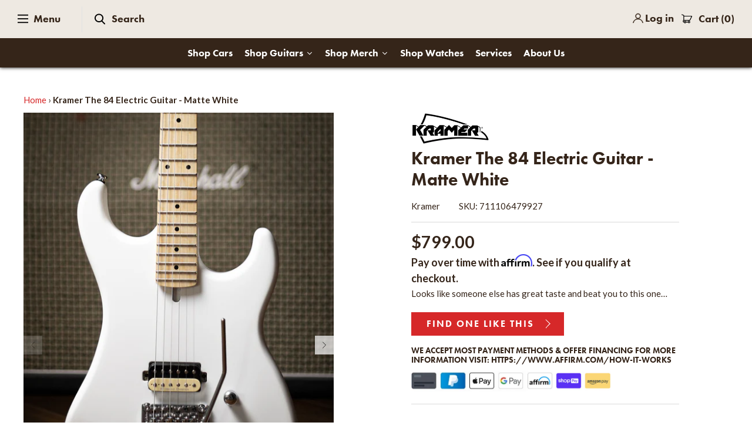

--- FILE ---
content_type: text/html; charset=utf-8
request_url: https://waltgracevintage.com/products/kramer-the-84-electric-guitar-matte-white
body_size: 51142
content:

<!DOCTYPE html>
<html class="no-js" lang="en">
<head>
   
<script type="application/ld+json">
{
  "@context": "https://schema.org",
  "@type": "LocalBusiness",
  "@id": "https://waltgracevintage.com/#localBusiness",
  "name": "Walt Grace Vintage",
  "url": "https://waltgracevintage.com",
  "address": {
    "@type": "PostalAddress",
    "streetAddress": "300 NW 26th Street",
    "addressLocality": "Wynwood",
    "addressRegion": "Florida",
    "postalCode": "33127",
    "addressCountry": "US"
  },
  "logo": {
    "@type": "ImageObject",
    "url": "https://cdn.shopify.com/s/files/1/0255/8659/7968/files/WGV_Logo_black.svg?v=1732315190",
    "contentUrl": "https://cdn.shopify.com/s/files/1/0255/8659/7968/files/WGV_Logo_black.svg?v=1732315190",
    "caption": "Walt Grace Vintage",
    "inLanguage": "en-US"
  },
  "openingHours": [
    "Tuesday-Sunday 11:00-19:00",
    "Monday Closed"
  ],
  "image": {
    "@type": "ImageObject",
    "url": "https://cdn.shopify.com/s/files/1/0255/8659/7968/files/WGV_Logo_black.svg?v=1732315190",
    "width": "200",
    "height": "200",
    "inLanguage": "en-US"
  },
  "priceRange": "$$",
  "telephone": "+1 786-483-8180",
  "geo": {
    "@type": "GeoCoordinates",
    "latitude": 25.801232898248905,
    "longitude": -80.2012543299633
  },
  "sameAs": [
    "https://www.facebook.com/waltgracevintage",
    "https://www.instagram.com/waltgracevintage/",
    "https://twitter.com/waltgracevintag",
    "https://www.tripadvisor.com/Attraction_Review-g34438-d9720130-Reviews-Walt_Grace_Vintage-Miami_Florida.html",
    "https://www.yelp.com/biz/walt-grace-vintage-miami",
    "https://www.youtube.com/channel/UCc88NE-XVLHWNmRa5ekGfXg",
    "https://foursquare.com/v/walt-grace-vintage/558e022b498e5be46ca9d0cb"
  ],
  "aggregateRating": {
    "@type": "AggregateRating",
    "ratingValue": "4.5",
    "reviewCount": "727"
  }
}
</script>
   
  <meta name="ahrefs-site-verification" content="612d20afdd3c8ec5dc06a2f4e19fa64eea981ce88e2ebe29004def2a263840a5">
  <meta name="google-site-verification" content="RTqf4-ARbGGZAEDAhHwmM20TETXVMbzuhEXkX_u5rO0" />
   
<!-- "snippets/booster-seo.liquid" was not rendered, the associated app was uninstalled -->
  <!-- Symmetry 4.6.2 -->
  <meta charset="UTF-8">
  <meta http-equiv="X-UA-Compatible" content="IE=edge,chrome=1">
  <meta name="viewport" content="width=device-width,initial-scale=1.0" />
  <meta name="theme-color" content="#d62829">
  <meta name="facebook-domain-verification" content="cyfmw4druj5b9rfbwuq54xspmeh7t7" />
  <meta name="google-site-verification" content="-sshunyw6MBpf-dfkX32gzrVE7dgpFlsmIBScGyCmh0" />

  
  <link rel="preconnect" href="https://www.google-analytics.com" />
  <link rel="preconnect" href="https://connect.facebook.net" />
  <link rel="preconnect" href="https://fonts.googleapis.com" />
  <link rel="preconnect" href="https://fonts.shopifycdn.com" />
  <link rel="preconnect" href="https://use.typekit.net" />
  <link rel="preconnect" href="https://www.youtube.com" />
  <link rel="preconnect" href="https://code.jquery.com" />
  <link rel="preconnect" href="https://www.googletagmanager.com" />
  <link rel="preconnect" href="https://www.google.com" />
  <link rel="preconnect" href="https://cdn.shopify.com" />
  <link rel="preconnect" href="https://static.klaviyo.com" />
  <link rel="preconnect" href="https://maps.googleapis.com" />
  <link rel="preconnect" href="https://cdn.xopify.com" />
  <link rel="preconnect" href="https://productreviews.shopifycdn.com" />
  
  
  
  <link rel="shortcut icon" href="//waltgracevintage.com/cdn/shop/files/WGV-Favicon.png?v=1614623314" type="image/png" />
  

  <title>
    Kramer The 84 Electric Guitar - Matte White &ndash; Walt Grace Vintage
  </title>
  
  <meta name="description" content="The 84 is a lightweight, fast-playing homage to Kramer&#39;s golden age of guitars and an excellent choice for beginners and experienced shredders alike." />
  
  <link rel="canonical" href="https://waltgracevintage.com/products/kramer-the-84-electric-guitar-matte-white" />

  




<meta property="og:site_name" content="Walt Grace Vintage">
<meta property="og:url" content="https://waltgracevintage.com/products/kramer-the-84-electric-guitar-matte-white">
<meta property="og:title" content="Kramer The 84 Electric Guitar - Matte White">
<meta property="og:type" content="product">
<meta property="og:description" content="The 84 is a lightweight, fast-playing homage to Kramer&#39;s golden age of guitars and an excellent choice for beginners and experienced shredders alike.">

  <meta property="og:price:amount" content="799.00">
  <meta property="og:price:currency" content="USD">

<meta property="og:image" content="http://waltgracevintage.com/cdn/shop/products/IMG_7917-2_1200x1200.jpg?v=1738876007"><meta property="og:image" content="http://waltgracevintage.com/cdn/shop/products/IMG_7925_1200x1200.jpg?v=1738876007"><meta property="og:image" content="http://waltgracevintage.com/cdn/shop/products/IMG_7917_1200x1200.jpg?v=1609350266">
<meta property="og:image:secure_url" content="https://waltgracevintage.com/cdn/shop/products/IMG_7917-2_1200x1200.jpg?v=1738876007"><meta property="og:image:secure_url" content="https://waltgracevintage.com/cdn/shop/products/IMG_7925_1200x1200.jpg?v=1738876007"><meta property="og:image:secure_url" content="https://waltgracevintage.com/cdn/shop/products/IMG_7917_1200x1200.jpg?v=1609350266">


  <meta name="twitter:site" content="@waltgracevintag">

<meta name="twitter:card" content="summary_large_image">
<meta name="twitter:title" content="Kramer The 84 Electric Guitar - Matte White">
<meta name="twitter:description" content="The 84 is a lightweight, fast-playing homage to Kramer&#39;s golden age of guitars and an excellent choice for beginners and experienced shredders alike.">


   <link rel="stylesheet" href="https://use.typekit.net/rmj7deo.css">  

  <link href="//waltgracevintage.com/cdn/shop/t/2/assets/styles.scss.css?v=3833442850505855981764351593" rel="stylesheet" type="text/css" media="all" />
 
  <script src="https://code.jquery.com/jquery-3.3.1.min.js" type="text/javascript"></script>
  <script>
    window.theme = window.theme || {};
    theme.jQuery = jQuery;
    theme.money_format = "${{amount}}";
    theme.money_container = '.theme-money';
    theme.strings = {
      previous: "Previous",
      next: "Next"
    };
    document.documentElement.className = document.documentElement.className.replace('no-js', '');
  </script>

  

  <script>window.performance && window.performance.mark && window.performance.mark('shopify.content_for_header.start');</script><meta name="google-site-verification" content="9a-B3B-TTyT-ahVObyDfDnWdBhv5UjpS7nwLO3Is1vI">
<meta name="google-site-verification" content="9k_nnNUgPUOYtKLUCtXOshqG3AyvtmhfPHDQ_nWD2Vw">
<meta id="shopify-digital-wallet" name="shopify-digital-wallet" content="/25586597968/digital_wallets/dialog">
<meta name="shopify-checkout-api-token" content="577143a3bcdcf5616beb56e304415133">
<link rel="alternate" type="application/json+oembed" href="https://waltgracevintage.com/products/kramer-the-84-electric-guitar-matte-white.oembed">
<script async="async" src="/checkouts/internal/preloads.js?locale=en-US"></script>
<link rel="preconnect" href="https://shop.app" crossorigin="anonymous">
<script async="async" src="https://shop.app/checkouts/internal/preloads.js?locale=en-US&shop_id=25586597968" crossorigin="anonymous"></script>
<script id="apple-pay-shop-capabilities" type="application/json">{"shopId":25586597968,"countryCode":"US","currencyCode":"USD","merchantCapabilities":["supports3DS"],"merchantId":"gid:\/\/shopify\/Shop\/25586597968","merchantName":"Walt Grace Vintage","requiredBillingContactFields":["postalAddress","email","phone"],"requiredShippingContactFields":["postalAddress","email","phone"],"shippingType":"shipping","supportedNetworks":["visa","masterCard","amex","discover","elo","jcb"],"total":{"type":"pending","label":"Walt Grace Vintage","amount":"1.00"},"shopifyPaymentsEnabled":true,"supportsSubscriptions":true}</script>
<script id="shopify-features" type="application/json">{"accessToken":"577143a3bcdcf5616beb56e304415133","betas":["rich-media-storefront-analytics"],"domain":"waltgracevintage.com","predictiveSearch":true,"shopId":25586597968,"locale":"en"}</script>
<script>var Shopify = Shopify || {};
Shopify.shop = "waltgracev.myshopify.com";
Shopify.locale = "en";
Shopify.currency = {"active":"USD","rate":"1.0"};
Shopify.country = "US";
Shopify.theme = {"name":"Symmetry","id":78610202704,"schema_name":"Symmetry","schema_version":"4.6.2","theme_store_id":568,"role":"main"};
Shopify.theme.handle = "null";
Shopify.theme.style = {"id":null,"handle":null};
Shopify.cdnHost = "waltgracevintage.com/cdn";
Shopify.routes = Shopify.routes || {};
Shopify.routes.root = "/";</script>
<script type="module">!function(o){(o.Shopify=o.Shopify||{}).modules=!0}(window);</script>
<script>!function(o){function n(){var o=[];function n(){o.push(Array.prototype.slice.apply(arguments))}return n.q=o,n}var t=o.Shopify=o.Shopify||{};t.loadFeatures=n(),t.autoloadFeatures=n()}(window);</script>
<script>
  window.ShopifyPay = window.ShopifyPay || {};
  window.ShopifyPay.apiHost = "shop.app\/pay";
  window.ShopifyPay.redirectState = null;
</script>
<script id="shop-js-analytics" type="application/json">{"pageType":"product"}</script>
<script defer="defer" async type="module" src="//waltgracevintage.com/cdn/shopifycloud/shop-js/modules/v2/client.init-shop-cart-sync_IZsNAliE.en.esm.js"></script>
<script defer="defer" async type="module" src="//waltgracevintage.com/cdn/shopifycloud/shop-js/modules/v2/chunk.common_0OUaOowp.esm.js"></script>
<script type="module">
  await import("//waltgracevintage.com/cdn/shopifycloud/shop-js/modules/v2/client.init-shop-cart-sync_IZsNAliE.en.esm.js");
await import("//waltgracevintage.com/cdn/shopifycloud/shop-js/modules/v2/chunk.common_0OUaOowp.esm.js");

  window.Shopify.SignInWithShop?.initShopCartSync?.({"fedCMEnabled":true,"windoidEnabled":true});

</script>
<script>
  window.Shopify = window.Shopify || {};
  if (!window.Shopify.featureAssets) window.Shopify.featureAssets = {};
  window.Shopify.featureAssets['shop-js'] = {"shop-cart-sync":["modules/v2/client.shop-cart-sync_DLOhI_0X.en.esm.js","modules/v2/chunk.common_0OUaOowp.esm.js"],"init-fed-cm":["modules/v2/client.init-fed-cm_C6YtU0w6.en.esm.js","modules/v2/chunk.common_0OUaOowp.esm.js"],"shop-button":["modules/v2/client.shop-button_BCMx7GTG.en.esm.js","modules/v2/chunk.common_0OUaOowp.esm.js"],"shop-cash-offers":["modules/v2/client.shop-cash-offers_BT26qb5j.en.esm.js","modules/v2/chunk.common_0OUaOowp.esm.js","modules/v2/chunk.modal_CGo_dVj3.esm.js"],"init-windoid":["modules/v2/client.init-windoid_B9PkRMql.en.esm.js","modules/v2/chunk.common_0OUaOowp.esm.js"],"init-shop-email-lookup-coordinator":["modules/v2/client.init-shop-email-lookup-coordinator_DZkqjsbU.en.esm.js","modules/v2/chunk.common_0OUaOowp.esm.js"],"shop-toast-manager":["modules/v2/client.shop-toast-manager_Di2EnuM7.en.esm.js","modules/v2/chunk.common_0OUaOowp.esm.js"],"shop-login-button":["modules/v2/client.shop-login-button_BtqW_SIO.en.esm.js","modules/v2/chunk.common_0OUaOowp.esm.js","modules/v2/chunk.modal_CGo_dVj3.esm.js"],"avatar":["modules/v2/client.avatar_BTnouDA3.en.esm.js"],"pay-button":["modules/v2/client.pay-button_CWa-C9R1.en.esm.js","modules/v2/chunk.common_0OUaOowp.esm.js"],"init-shop-cart-sync":["modules/v2/client.init-shop-cart-sync_IZsNAliE.en.esm.js","modules/v2/chunk.common_0OUaOowp.esm.js"],"init-customer-accounts":["modules/v2/client.init-customer-accounts_DenGwJTU.en.esm.js","modules/v2/client.shop-login-button_BtqW_SIO.en.esm.js","modules/v2/chunk.common_0OUaOowp.esm.js","modules/v2/chunk.modal_CGo_dVj3.esm.js"],"init-shop-for-new-customer-accounts":["modules/v2/client.init-shop-for-new-customer-accounts_JdHXxpS9.en.esm.js","modules/v2/client.shop-login-button_BtqW_SIO.en.esm.js","modules/v2/chunk.common_0OUaOowp.esm.js","modules/v2/chunk.modal_CGo_dVj3.esm.js"],"init-customer-accounts-sign-up":["modules/v2/client.init-customer-accounts-sign-up_D6__K_p8.en.esm.js","modules/v2/client.shop-login-button_BtqW_SIO.en.esm.js","modules/v2/chunk.common_0OUaOowp.esm.js","modules/v2/chunk.modal_CGo_dVj3.esm.js"],"checkout-modal":["modules/v2/client.checkout-modal_C_ZQDY6s.en.esm.js","modules/v2/chunk.common_0OUaOowp.esm.js","modules/v2/chunk.modal_CGo_dVj3.esm.js"],"shop-follow-button":["modules/v2/client.shop-follow-button_XetIsj8l.en.esm.js","modules/v2/chunk.common_0OUaOowp.esm.js","modules/v2/chunk.modal_CGo_dVj3.esm.js"],"lead-capture":["modules/v2/client.lead-capture_DvA72MRN.en.esm.js","modules/v2/chunk.common_0OUaOowp.esm.js","modules/v2/chunk.modal_CGo_dVj3.esm.js"],"shop-login":["modules/v2/client.shop-login_ClXNxyh6.en.esm.js","modules/v2/chunk.common_0OUaOowp.esm.js","modules/v2/chunk.modal_CGo_dVj3.esm.js"],"payment-terms":["modules/v2/client.payment-terms_CNlwjfZz.en.esm.js","modules/v2/chunk.common_0OUaOowp.esm.js","modules/v2/chunk.modal_CGo_dVj3.esm.js"]};
</script>
<script>(function() {
  var isLoaded = false;
  function asyncLoad() {
    if (isLoaded) return;
    isLoaded = true;
    var urls = ["https:\/\/cdn.xopify.com\/xo-gallery.js?shop=waltgracev.myshopify.com","https:\/\/cdn.shopify.com\/s\/files\/1\/0255\/8659\/7968\/t\/2\/assets\/affirmShopify.js?v=1597862601\u0026shop=waltgracev.myshopify.com","https:\/\/afterpay.crucialcommerceapps.com\/appJS?shop=waltgracev.myshopify.com","\/\/swymv3free-01.azureedge.net\/code\/swym-shopify.js?shop=waltgracev.myshopify.com","https:\/\/cdnig.addons.business\/embed\/cloud\/waltgracev\/cziframeagent.js?v=212104101107\u0026token=AovF222103iJAigj\u0026shop=waltgracev.myshopify.com","https:\/\/storage.nfcube.com\/instafeed-99ae8aea4134872210ba5409a19b7d05.js?shop=waltgracev.myshopify.com"];
    for (var i = 0; i < urls.length; i++) {
      var s = document.createElement('script');
      s.type = 'text/javascript';
      s.async = true;
      s.src = urls[i];
      var x = document.getElementsByTagName('script')[0];
      x.parentNode.insertBefore(s, x);
    }
  };
  if(window.attachEvent) {
    window.attachEvent('onload', asyncLoad);
  } else {
    window.addEventListener('load', asyncLoad, false);
  }
})();</script>
<script id="__st">var __st={"a":25586597968,"offset":-18000,"reqid":"4af0cc46-4735-44ff-a13b-4731c8760d46-1768409115","pageurl":"waltgracevintage.com\/products\/kramer-the-84-electric-guitar-matte-white","u":"ccfd6de317dc","p":"product","rtyp":"product","rid":4853098872912};</script>
<script>window.ShopifyPaypalV4VisibilityTracking = true;</script>
<script id="captcha-bootstrap">!function(){'use strict';const t='contact',e='account',n='new_comment',o=[[t,t],['blogs',n],['comments',n],[t,'customer']],c=[[e,'customer_login'],[e,'guest_login'],[e,'recover_customer_password'],[e,'create_customer']],r=t=>t.map((([t,e])=>`form[action*='/${t}']:not([data-nocaptcha='true']) input[name='form_type'][value='${e}']`)).join(','),a=t=>()=>t?[...document.querySelectorAll(t)].map((t=>t.form)):[];function s(){const t=[...o],e=r(t);return a(e)}const i='password',u='form_key',d=['recaptcha-v3-token','g-recaptcha-response','h-captcha-response',i],f=()=>{try{return window.sessionStorage}catch{return}},m='__shopify_v',_=t=>t.elements[u];function p(t,e,n=!1){try{const o=window.sessionStorage,c=JSON.parse(o.getItem(e)),{data:r}=function(t){const{data:e,action:n}=t;return t[m]||n?{data:e,action:n}:{data:t,action:n}}(c);for(const[e,n]of Object.entries(r))t.elements[e]&&(t.elements[e].value=n);n&&o.removeItem(e)}catch(o){console.error('form repopulation failed',{error:o})}}const l='form_type',E='cptcha';function T(t){t.dataset[E]=!0}const w=window,h=w.document,L='Shopify',v='ce_forms',y='captcha';let A=!1;((t,e)=>{const n=(g='f06e6c50-85a8-45c8-87d0-21a2b65856fe',I='https://cdn.shopify.com/shopifycloud/storefront-forms-hcaptcha/ce_storefront_forms_captcha_hcaptcha.v1.5.2.iife.js',D={infoText:'Protected by hCaptcha',privacyText:'Privacy',termsText:'Terms'},(t,e,n)=>{const o=w[L][v],c=o.bindForm;if(c)return c(t,g,e,D).then(n);var r;o.q.push([[t,g,e,D],n]),r=I,A||(h.body.append(Object.assign(h.createElement('script'),{id:'captcha-provider',async:!0,src:r})),A=!0)});var g,I,D;w[L]=w[L]||{},w[L][v]=w[L][v]||{},w[L][v].q=[],w[L][y]=w[L][y]||{},w[L][y].protect=function(t,e){n(t,void 0,e),T(t)},Object.freeze(w[L][y]),function(t,e,n,w,h,L){const[v,y,A,g]=function(t,e,n){const i=e?o:[],u=t?c:[],d=[...i,...u],f=r(d),m=r(i),_=r(d.filter((([t,e])=>n.includes(e))));return[a(f),a(m),a(_),s()]}(w,h,L),I=t=>{const e=t.target;return e instanceof HTMLFormElement?e:e&&e.form},D=t=>v().includes(t);t.addEventListener('submit',(t=>{const e=I(t);if(!e)return;const n=D(e)&&!e.dataset.hcaptchaBound&&!e.dataset.recaptchaBound,o=_(e),c=g().includes(e)&&(!o||!o.value);(n||c)&&t.preventDefault(),c&&!n&&(function(t){try{if(!f())return;!function(t){const e=f();if(!e)return;const n=_(t);if(!n)return;const o=n.value;o&&e.removeItem(o)}(t);const e=Array.from(Array(32),(()=>Math.random().toString(36)[2])).join('');!function(t,e){_(t)||t.append(Object.assign(document.createElement('input'),{type:'hidden',name:u})),t.elements[u].value=e}(t,e),function(t,e){const n=f();if(!n)return;const o=[...t.querySelectorAll(`input[type='${i}']`)].map((({name:t})=>t)),c=[...d,...o],r={};for(const[a,s]of new FormData(t).entries())c.includes(a)||(r[a]=s);n.setItem(e,JSON.stringify({[m]:1,action:t.action,data:r}))}(t,e)}catch(e){console.error('failed to persist form',e)}}(e),e.submit())}));const S=(t,e)=>{t&&!t.dataset[E]&&(n(t,e.some((e=>e===t))),T(t))};for(const o of['focusin','change'])t.addEventListener(o,(t=>{const e=I(t);D(e)&&S(e,y())}));const B=e.get('form_key'),M=e.get(l),P=B&&M;t.addEventListener('DOMContentLoaded',(()=>{const t=y();if(P)for(const e of t)e.elements[l].value===M&&p(e,B);[...new Set([...A(),...v().filter((t=>'true'===t.dataset.shopifyCaptcha))])].forEach((e=>S(e,t)))}))}(h,new URLSearchParams(w.location.search),n,t,e,['guest_login'])})(!0,!0)}();</script>
<script integrity="sha256-4kQ18oKyAcykRKYeNunJcIwy7WH5gtpwJnB7kiuLZ1E=" data-source-attribution="shopify.loadfeatures" defer="defer" src="//waltgracevintage.com/cdn/shopifycloud/storefront/assets/storefront/load_feature-a0a9edcb.js" crossorigin="anonymous"></script>
<script crossorigin="anonymous" defer="defer" src="//waltgracevintage.com/cdn/shopifycloud/storefront/assets/shopify_pay/storefront-65b4c6d7.js?v=20250812"></script>
<script data-source-attribution="shopify.dynamic_checkout.dynamic.init">var Shopify=Shopify||{};Shopify.PaymentButton=Shopify.PaymentButton||{isStorefrontPortableWallets:!0,init:function(){window.Shopify.PaymentButton.init=function(){};var t=document.createElement("script");t.src="https://waltgracevintage.com/cdn/shopifycloud/portable-wallets/latest/portable-wallets.en.js",t.type="module",document.head.appendChild(t)}};
</script>
<script data-source-attribution="shopify.dynamic_checkout.buyer_consent">
  function portableWalletsHideBuyerConsent(e){var t=document.getElementById("shopify-buyer-consent"),n=document.getElementById("shopify-subscription-policy-button");t&&n&&(t.classList.add("hidden"),t.setAttribute("aria-hidden","true"),n.removeEventListener("click",e))}function portableWalletsShowBuyerConsent(e){var t=document.getElementById("shopify-buyer-consent"),n=document.getElementById("shopify-subscription-policy-button");t&&n&&(t.classList.remove("hidden"),t.removeAttribute("aria-hidden"),n.addEventListener("click",e))}window.Shopify?.PaymentButton&&(window.Shopify.PaymentButton.hideBuyerConsent=portableWalletsHideBuyerConsent,window.Shopify.PaymentButton.showBuyerConsent=portableWalletsShowBuyerConsent);
</script>
<script data-source-attribution="shopify.dynamic_checkout.cart.bootstrap">document.addEventListener("DOMContentLoaded",(function(){function t(){return document.querySelector("shopify-accelerated-checkout-cart, shopify-accelerated-checkout")}if(t())Shopify.PaymentButton.init();else{new MutationObserver((function(e,n){t()&&(Shopify.PaymentButton.init(),n.disconnect())})).observe(document.body,{childList:!0,subtree:!0})}}));
</script>
<script id='scb4127' type='text/javascript' async='' src='https://waltgracevintage.com/cdn/shopifycloud/privacy-banner/storefront-banner.js'></script><link id="shopify-accelerated-checkout-styles" rel="stylesheet" media="screen" href="https://waltgracevintage.com/cdn/shopifycloud/portable-wallets/latest/accelerated-checkout-backwards-compat.css" crossorigin="anonymous">
<style id="shopify-accelerated-checkout-cart">
        #shopify-buyer-consent {
  margin-top: 1em;
  display: inline-block;
  width: 100%;
}

#shopify-buyer-consent.hidden {
  display: none;
}

#shopify-subscription-policy-button {
  background: none;
  border: none;
  padding: 0;
  text-decoration: underline;
  font-size: inherit;
  cursor: pointer;
}

#shopify-subscription-policy-button::before {
  box-shadow: none;
}

      </style>
<script id="sections-script" data-sections="product-recommendations" defer="defer" src="//waltgracevintage.com/cdn/shop/t/2/compiled_assets/scripts.js?44763"></script>
<script>window.performance && window.performance.mark && window.performance.mark('shopify.content_for_header.end');</script><link href="//waltgracevintage.com/cdn/shop/t/2/assets/custom-css-shopify.css?v=173927617287782329551588264446" rel="stylesheet" type="text/css" media="all" />
  
  
<!--begin-bc-sf-filter-css-->
  <style data-id="bc-sf-filter-style" type="text/css">
      #bc-sf-filter-options-wrapper .bc-sf-filter-option-block .bc-sf-filter-block-title h3,
      #bc-sf-filter-tree-h .bc-sf-filter-option-block .bc-sf-filter-block-title a {}
      #bc-sf-filter-options-wrapper .bc-sf-filter-option-block .bc-sf-filter-block-content ul li a,
      #bc-sf-filter-tree-h .bc-sf-filter-option-block .bc-sf-filter-block-content ul li a {}
      #bc-sf-filter-tree-mobile button {}
    </style><link href="//waltgracevintage.com/cdn/shop/t/2/assets/bc-sf-filter.scss.css?v=12654849599979058341696615830" rel="stylesheet" type="text/css" media="all" />

<!--end-bc-sf-filter-css-->

<!-- BEGIN XO GALLERY -->
<link href="//waltgracevintage.com/cdn/shop/t/2/assets/xo-gallery.css?v=105530908409014365661625983982" rel="stylesheet" type="text/css" media="all" />
<script>var xoUpdate = "1606135515555"</script>
<!-- END XO GALLERY -->
  
  
  
  
<script id="sg-js-global-vars">
                        sgGlobalVars = {"storeId":"7f3f1512-a18b-41a3-a602-67158abc1ce9","seenManagerPrompt":false,"storeIsActive":false,"targetInfo":{"cart":{"isAfterElem":false,"isBeforeElem":true,"customSelector":"form[action=\"/cart\"]","isOn":true},"product":{"useCartButton":true,"isAfterElem":false,"isBeforeElem":true,"customSelector":"","isOn":true,"type":0},"roundUp":{"isAfterElem":true,"isBeforeElem":false,"customSelector":"","isOn":true,"useCheckoutButton":true}},"hideAdditionalScriptPrompt":false,"sgRoundUpId":"39493415108688"};
                        if(sgGlobalVars) {
                            sgGlobalVars.cart = {"note":null,"attributes":{},"original_total_price":0,"total_price":0,"total_discount":0,"total_weight":0.0,"item_count":0,"items":[],"requires_shipping":false,"currency":"USD","items_subtotal_price":0,"cart_level_discount_applications":[],"checkout_charge_amount":0};
                            sgGlobalVars.currentProduct = {"id":4853098872912,"title":"Kramer The 84 Electric Guitar - Matte White","handle":"kramer-the-84-electric-guitar-matte-white","description":"\u003cp\u003e\u003cem\u003eOur Take:\u003c\/em\u003e\u003c\/p\u003e\n\u003cp\u003eThe 84 is a lightweight, fast-playing homage to Kramer's golden age of guitars and an excellent choice for beginners and experienced shredders alike. Part of the Kramer Icon Collection, The 84 is all about effectiveness and simplicity, featuring a single \u003cmeta charset=\"utf-8\"\u003eSeymour Duncan® JB™ humbucker that absolutely screams, push\/pull volume control for increased on-the-fly versatility, and a \u003cmeta charset=\"utf-8\"\u003eFloyd Rose® so that you can dive bomb to your heart's content without worrying about flying way out of tune!\u003c\/p\u003e\n\u003cp\u003e\u003cem\u003eKramer's Take:\u003c\/em\u003e\u003c\/p\u003e\n\u003cp\u003e\u003cem\u003e\u003cmeta charset=\"utf-8\"\u003e \u003cspan\u003eThe 84 is part of the Kramer Icon Collection that honors Kramer's first golden age and is one of the most influential electric guitars of all time. Featuring a lightweight alder body, a Seymour Duncan® JB™ humbucker™, a push\/pull volume control for series\/parallel switching, a Floyd Rose® R2 1000 series locking nut, and 1000 series Floyd Rose Tremolo.\u003c\/span\u003e\u003c\/em\u003e\u003c\/p\u003e\n\u003c!-- split --\u003e\n\u003ch2 style=\"text-align: center;\"\u003eStandard Specifications\u003c\/h2\u003e\n\u003cmeta charset=\"utf-8\"\u003e\n\u003ch2\u003eGeneral Info\u003c\/h2\u003e\n\u003ctable width=\"100%\"\u003e\n\u003ctbody\u003e\n\u003ctr\u003e\n\u003ctd\u003eBrand:\u003c\/td\u003e\n\u003ctd style=\"text-align: right;\"\u003eKramer\u003c\/td\u003e\n\u003c\/tr\u003e\n\u003ctr\u003e\n\u003ctd\u003eModel:\u003c\/td\u003e\n\u003ctd style=\"text-align: right;\"\u003eThe 84\u003c\/td\u003e\n\u003c\/tr\u003e\n\u003ctr\u003e\n\u003ctd\u003eColor:\u003c\/td\u003e\n\u003ctd style=\"text-align: right;\"\u003eMatte White\u003c\/td\u003e\n\u003c\/tr\u003e\n\u003ctr\u003e\n\u003ctd\u003eSerial:\u003c\/td\u003e\n\u003ctd style=\"text-align: right;\"\u003eCall\u003c\/td\u003e\n\u003c\/tr\u003e\n\u003ctr\u003e\n\u003ctd\u003eWeight:\u003c\/td\u003e\n\u003ctd style=\"text-align: right;\"\u003eCall\u003c\/td\u003e\n\u003c\/tr\u003e\n\u003ctr\u003e\n\u003ctd\u003eCondition:\u003c\/td\u003e\n\u003ctd style=\"text-align: right;\"\u003eNew\u003c\/td\u003e\n\u003c\/tr\u003e\n\u003c\/tbody\u003e\n\u003c\/table\u003e\n\u003cp\u003e  \u003c\/p\u003e\n\u003cdiv class=\"standard_specifications-table\"\u003e\n\u003ch2\u003eBody\u003c\/h2\u003e\n\u003ctable\u003e\n\u003ctbody\u003e\n\u003ctr\u003e\n\u003ctd\u003eTop Material:\u003c\/td\u003e\n\u003ctd style=\"text-align: right;\"\u003eAlder\u003c\/td\u003e\n\u003c\/tr\u003e\n\u003ctr\u003e\n\u003ctd\u003eBody Material:\u003c\/td\u003e\n\u003ctd style=\"text-align: right;\"\u003eAlder\u003c\/td\u003e\n\u003c\/tr\u003e\n\u003ctr\u003e\n\u003ctd\u003eFinish:\u003c\/td\u003e\n\u003ctd style=\"text-align: right;\"\u003eCall\u003c\/td\u003e\n\u003c\/tr\u003e\n\u003c\/tbody\u003e\n\u003c\/table\u003e\n\u003cp\u003e \u003cbr\u003e\u003c\/p\u003e\n\u003c\/div\u003e\n\u003cdiv class=\"standard_specifications-table\"\u003e\n\u003ch2\u003eNeck\u003cbr\u003e\n\u003c\/h2\u003e\n\u003ctable\u003e\n\u003ctbody\u003e\n\u003ctr\u003e\n\u003ctd\u003eMaterial:\u003c\/td\u003e\n\u003ctd style=\"text-align: right;\"\u003e\n\u003cmeta charset=\"utf-8\"\u003e \u003cspan\u003eHard Maple with Walnut Skunk Stripe\u003c\/span\u003e\n\u003c\/td\u003e\n\u003c\/tr\u003e\n\u003ctr\u003e\n\u003ctd\u003eFinish:\u003c\/td\u003e\n\u003ctd style=\"text-align: right;\"\u003eCall\u003c\/td\u003e\n\u003c\/tr\u003e\n\u003ctr\u003e\n\u003ctd\u003eFingerboard Material\/Radius:\u003c\/td\u003e\n\u003ctd style=\"text-align: right;\"\u003eHard Maple, 12\"\u003c\/td\u003e\n\u003c\/tr\u003e\n\u003ctr\u003e\n\u003ctd\u003eFrets (Number and Size):\u003c\/td\u003e\n\u003ctd style=\"text-align: right;\"\u003e22, Medium Jumbo\u003c\/td\u003e\n\u003c\/tr\u003e\n\u003ctr\u003e\n\u003ctd\u003eInlays:\u003c\/td\u003e\n\u003ctd style=\"text-align: right;\"\u003e\n\u003cmeta charset=\"utf-8\"\u003e \u003cspan\u003eDot (Double Dots on 12th fret)\u003c\/span\u003e\n\u003c\/td\u003e\n\u003c\/tr\u003e\n\u003ctr\u003e\n\u003ctd\u003eNut (Material and Width):\u003c\/td\u003e\n\u003ctd style=\"text-align: right;\"\u003e\n\u003cmeta charset=\"utf-8\"\u003e \u003cspan data-mce-fragment=\"1\"\u003eFloyd Rose® R2 1000 series Locking Nut; Top Mount, 1.63\"\u003c\/span\u003e\n\u003c\/td\u003e\n\u003c\/tr\u003e\n\u003ctr\u003e\n\u003ctd\u003eScale Length:\u003c\/td\u003e\n\u003ctd style=\"text-align: right;\"\u003e25.5\"\u003c\/td\u003e\n\u003c\/tr\u003e\n\u003ctr\u003e\n\u003ctd\u003eProfile:\u003c\/td\u003e\n\u003ctd style=\"text-align: right;\"\u003e\n\u003cp\u003e\u003cmeta charset=\"utf-8\"\u003e\u003cspan\u003eKramer K-Speed SlimTaper™ C\u003c\/span\u003e\u003c\/p\u003e\n\u003c\/td\u003e\n\u003c\/tr\u003e\n\u003c\/tbody\u003e\n\u003c\/table\u003e\n\u003cp\u003e \u003cbr\u003e\u003c\/p\u003e\n\u003ch2\u003eElectronics\u003c\/h2\u003e\n\u003ctable width=\"100%\"\u003e\n\u003ctbody\u003e\n\u003ctr\u003e\n\u003ctd\u003ePickups: \u003c\/td\u003e\n\u003ctd style=\"text-align: right;\"\u003e\n\u003cmeta charset=\"utf-8\"\u003e \u003cspan data-mce-fragment=\"1\"\u003eSeymour Duncan® JB™ Humbucker; Mounted to Body\u003c\/span\u003e\n\u003c\/td\u003e\n\u003c\/tr\u003e\n\u003ctr\u003e\n\u003ctd\u003ePickup Switching:\u003c\/td\u003e\n\u003ctd style=\"text-align: right;\"\u003eN\/A\u003c\/td\u003e\n\u003c\/tr\u003e\n\u003ctr\u003e\n\u003ctd\u003eControls:\u003c\/td\u003e\n\u003ctd style=\"text-align: right;\"\u003e\n\u003cmeta charset=\"utf-8\"\u003e \u003cspan data-mce-fragment=\"1\"\u003eMaster Volume with Push\/Pull Series\/Parallel Switch\u003c\/span\u003e\u003cbr\u003e\n\u003c\/td\u003e\n\u003c\/tr\u003e\n\u003c\/tbody\u003e\n\u003c\/table\u003e\n\u003cp\u003e \u003cbr\u003e\u003c\/p\u003e\n\u003ch2\u003eHardware\u003cbr\u003e\n\u003c\/h2\u003e\n\u003ctable width=\"100%\"\u003e\n\u003ctbody\u003e\n\u003ctr\u003e\n\u003ctd\u003eTuning Machines:\u003c\/td\u003e\n\u003ctd style=\"text-align: right;\"\u003e\n\u003cmeta charset=\"utf-8\"\u003e \u003cspan\u003eSchaller M6\u003c\/span\u003e\n\u003c\/td\u003e\n\u003c\/tr\u003e\n\u003ctr\u003e\n\u003ctd\u003eBridge:\u003c\/td\u003e\n\u003ctd style=\"text-align: right;\"\u003e\n\u003cmeta charset=\"utf-8\"\u003e \u003cspan data-mce-fragment=\"1\"\u003eFloyd Rose® 1000 series Tremolo\u003c\/span\u003e\n\u003c\/td\u003e\n\u003c\/tr\u003e\n\u003ctr\u003e\n\u003ctd\u003ePickguard: \u003c\/td\u003e\n\u003ctd style=\"text-align: right;\"\u003eN\/A\u003c\/td\u003e\n\u003c\/tr\u003e\n\u003ctr\u003e\n\u003ctd\u003eControl Knobs:\u003c\/td\u003e\n\u003ctd style=\"text-align: right;\"\u003eChrome Knurled\u003c\/td\u003e\n\u003c\/tr\u003e\n\u003ctr\u003e\n\u003ctd\u003eHardware Finish:\u003c\/td\u003e\n\u003ctd style=\"text-align: right;\"\u003eChrome\u003c\/td\u003e\n\u003c\/tr\u003e\n\u003c\/tbody\u003e\n\u003c\/table\u003e\n\u003cp\u003e \u003cbr\u003e\u003c\/p\u003e\n\u003ch2\u003eAccessories\u003c\/h2\u003e\n\u003cp\u003eNone\u003c\/p\u003e\n\u003cp\u003e \u003c\/p\u003e\n\u003c\/div\u003e","published_at":"2021-01-09T15:36:01-05:00","created_at":"2020-12-10T11:37:43-05:00","vendor":"Kramer","type":"Electric Guitar","tags":["New","Solid Body"],"price":79900,"price_min":79900,"price_max":79900,"available":false,"price_varies":false,"compare_at_price":null,"compare_at_price_min":0,"compare_at_price_max":0,"compare_at_price_varies":false,"variants":[{"id":33094785171536,"title":"Default Title","option1":"Default Title","option2":null,"option3":null,"sku":"711106479927","requires_shipping":true,"taxable":true,"featured_image":null,"available":false,"name":"Kramer The 84 Electric Guitar - Matte White","public_title":null,"options":["Default Title"],"price":79900,"weight":11340,"compare_at_price":null,"inventory_management":"shopify","barcode":"711106479927","requires_selling_plan":false,"selling_plan_allocations":[]}],"images":["\/\/waltgracevintage.com\/cdn\/shop\/products\/IMG_7917-2.jpg?v=1738876007","\/\/waltgracevintage.com\/cdn\/shop\/products\/IMG_7925.jpg?v=1738876007","\/\/waltgracevintage.com\/cdn\/shop\/products\/IMG_7917.jpg?v=1609350266","\/\/waltgracevintage.com\/cdn\/shop\/products\/IMG_7922.jpg?v=1609350266","\/\/waltgracevintage.com\/cdn\/shop\/products\/P1230702.jpg?v=1609350266","\/\/waltgracevintage.com\/cdn\/shop\/products\/P1230706.jpg?v=1609350266","\/\/waltgracevintage.com\/cdn\/shop\/products\/P1230709.jpg?v=1609350266","\/\/waltgracevintage.com\/cdn\/shop\/products\/P1230711.jpg?v=1609350266","\/\/waltgracevintage.com\/cdn\/shop\/products\/P1230714.jpg?v=1609350266","\/\/waltgracevintage.com\/cdn\/shop\/products\/P1230716.jpg?v=1609350266","\/\/waltgracevintage.com\/cdn\/shop\/products\/P1230721.jpg?v=1609350266","\/\/waltgracevintage.com\/cdn\/shop\/products\/P1230722.jpg?v=1609350266","\/\/waltgracevintage.com\/cdn\/shop\/products\/K84AMWCF1.jpg?v=1609350266"],"featured_image":"\/\/waltgracevintage.com\/cdn\/shop\/products\/IMG_7917-2.jpg?v=1738876007","options":["Title"],"media":[{"alt":null,"id":9168700866640,"position":1,"preview_image":{"aspect_ratio":0.667,"height":2250,"width":1500,"src":"\/\/waltgracevintage.com\/cdn\/shop\/products\/IMG_7917-2.jpg?v=1738876007"},"aspect_ratio":0.667,"height":2250,"media_type":"image","src":"\/\/waltgracevintage.com\/cdn\/shop\/products\/IMG_7917-2.jpg?v=1738876007","width":1500},{"alt":null,"id":9168700964944,"position":2,"preview_image":{"aspect_ratio":0.667,"height":2250,"width":1500,"src":"\/\/waltgracevintage.com\/cdn\/shop\/products\/IMG_7925.jpg?v=1738876007"},"aspect_ratio":0.667,"height":2250,"media_type":"image","src":"\/\/waltgracevintage.com\/cdn\/shop\/products\/IMG_7925.jpg?v=1738876007","width":1500},{"alt":null,"id":9168700899408,"position":3,"preview_image":{"aspect_ratio":0.667,"height":2250,"width":1500,"src":"\/\/waltgracevintage.com\/cdn\/shop\/products\/IMG_7917.jpg?v=1609350266"},"aspect_ratio":0.667,"height":2250,"media_type":"image","src":"\/\/waltgracevintage.com\/cdn\/shop\/products\/IMG_7917.jpg?v=1609350266","width":1500},{"alt":null,"id":9168700932176,"position":4,"preview_image":{"aspect_ratio":0.667,"height":2250,"width":1500,"src":"\/\/waltgracevintage.com\/cdn\/shop\/products\/IMG_7922.jpg?v=1609350266"},"aspect_ratio":0.667,"height":2250,"media_type":"image","src":"\/\/waltgracevintage.com\/cdn\/shop\/products\/IMG_7922.jpg?v=1609350266","width":1500},{"alt":null,"id":9168700997712,"position":5,"preview_image":{"aspect_ratio":0.668,"height":2247,"width":1500,"src":"\/\/waltgracevintage.com\/cdn\/shop\/products\/P1230702.jpg?v=1609350266"},"aspect_ratio":0.668,"height":2247,"media_type":"image","src":"\/\/waltgracevintage.com\/cdn\/shop\/products\/P1230702.jpg?v=1609350266","width":1500},{"alt":null,"id":9168701030480,"position":6,"preview_image":{"aspect_ratio":0.668,"height":2247,"width":1500,"src":"\/\/waltgracevintage.com\/cdn\/shop\/products\/P1230706.jpg?v=1609350266"},"aspect_ratio":0.668,"height":2247,"media_type":"image","src":"\/\/waltgracevintage.com\/cdn\/shop\/products\/P1230706.jpg?v=1609350266","width":1500},{"alt":null,"id":9168701063248,"position":7,"preview_image":{"aspect_ratio":0.668,"height":2247,"width":1500,"src":"\/\/waltgracevintage.com\/cdn\/shop\/products\/P1230709.jpg?v=1609350266"},"aspect_ratio":0.668,"height":2247,"media_type":"image","src":"\/\/waltgracevintage.com\/cdn\/shop\/products\/P1230709.jpg?v=1609350266","width":1500},{"alt":null,"id":9168701096016,"position":8,"preview_image":{"aspect_ratio":0.668,"height":2247,"width":1500,"src":"\/\/waltgracevintage.com\/cdn\/shop\/products\/P1230711.jpg?v=1609350266"},"aspect_ratio":0.668,"height":2247,"media_type":"image","src":"\/\/waltgracevintage.com\/cdn\/shop\/products\/P1230711.jpg?v=1609350266","width":1500},{"alt":null,"id":9168701128784,"position":9,"preview_image":{"aspect_ratio":0.668,"height":2247,"width":1500,"src":"\/\/waltgracevintage.com\/cdn\/shop\/products\/P1230714.jpg?v=1609350266"},"aspect_ratio":0.668,"height":2247,"media_type":"image","src":"\/\/waltgracevintage.com\/cdn\/shop\/products\/P1230714.jpg?v=1609350266","width":1500},{"alt":null,"id":9168701194320,"position":10,"preview_image":{"aspect_ratio":0.668,"height":2247,"width":1500,"src":"\/\/waltgracevintage.com\/cdn\/shop\/products\/P1230716.jpg?v=1609350266"},"aspect_ratio":0.668,"height":2247,"media_type":"image","src":"\/\/waltgracevintage.com\/cdn\/shop\/products\/P1230716.jpg?v=1609350266","width":1500},{"alt":null,"id":9168701227088,"position":11,"preview_image":{"aspect_ratio":0.668,"height":2247,"width":1500,"src":"\/\/waltgracevintage.com\/cdn\/shop\/products\/P1230721.jpg?v=1609350266"},"aspect_ratio":0.668,"height":2247,"media_type":"image","src":"\/\/waltgracevintage.com\/cdn\/shop\/products\/P1230721.jpg?v=1609350266","width":1500},{"alt":null,"id":9168701259856,"position":12,"preview_image":{"aspect_ratio":0.668,"height":2247,"width":1500,"src":"\/\/waltgracevintage.com\/cdn\/shop\/products\/P1230722.jpg?v=1609350266"},"aspect_ratio":0.668,"height":2247,"media_type":"image","src":"\/\/waltgracevintage.com\/cdn\/shop\/products\/P1230722.jpg?v=1609350266","width":1500},{"alt":"Kramer The 84 Electric Guitar - Matte White","id":9093060034640,"position":13,"preview_image":{"aspect_ratio":0.741,"height":1500,"width":1112,"src":"\/\/waltgracevintage.com\/cdn\/shop\/products\/K84AMWCF1.jpg?v=1609350266"},"aspect_ratio":0.741,"height":1500,"media_type":"image","src":"\/\/waltgracevintage.com\/cdn\/shop\/products\/K84AMWCF1.jpg?v=1609350266","width":1112}],"requires_selling_plan":false,"selling_plan_groups":[],"content":"\u003cp\u003e\u003cem\u003eOur Take:\u003c\/em\u003e\u003c\/p\u003e\n\u003cp\u003eThe 84 is a lightweight, fast-playing homage to Kramer's golden age of guitars and an excellent choice for beginners and experienced shredders alike. Part of the Kramer Icon Collection, The 84 is all about effectiveness and simplicity, featuring a single \u003cmeta charset=\"utf-8\"\u003eSeymour Duncan® JB™ humbucker that absolutely screams, push\/pull volume control for increased on-the-fly versatility, and a \u003cmeta charset=\"utf-8\"\u003eFloyd Rose® so that you can dive bomb to your heart's content without worrying about flying way out of tune!\u003c\/p\u003e\n\u003cp\u003e\u003cem\u003eKramer's Take:\u003c\/em\u003e\u003c\/p\u003e\n\u003cp\u003e\u003cem\u003e\u003cmeta charset=\"utf-8\"\u003e \u003cspan\u003eThe 84 is part of the Kramer Icon Collection that honors Kramer's first golden age and is one of the most influential electric guitars of all time. Featuring a lightweight alder body, a Seymour Duncan® JB™ humbucker™, a push\/pull volume control for series\/parallel switching, a Floyd Rose® R2 1000 series locking nut, and 1000 series Floyd Rose Tremolo.\u003c\/span\u003e\u003c\/em\u003e\u003c\/p\u003e\n\u003c!-- split --\u003e\n\u003ch2 style=\"text-align: center;\"\u003eStandard Specifications\u003c\/h2\u003e\n\u003cmeta charset=\"utf-8\"\u003e\n\u003ch2\u003eGeneral Info\u003c\/h2\u003e\n\u003ctable width=\"100%\"\u003e\n\u003ctbody\u003e\n\u003ctr\u003e\n\u003ctd\u003eBrand:\u003c\/td\u003e\n\u003ctd style=\"text-align: right;\"\u003eKramer\u003c\/td\u003e\n\u003c\/tr\u003e\n\u003ctr\u003e\n\u003ctd\u003eModel:\u003c\/td\u003e\n\u003ctd style=\"text-align: right;\"\u003eThe 84\u003c\/td\u003e\n\u003c\/tr\u003e\n\u003ctr\u003e\n\u003ctd\u003eColor:\u003c\/td\u003e\n\u003ctd style=\"text-align: right;\"\u003eMatte White\u003c\/td\u003e\n\u003c\/tr\u003e\n\u003ctr\u003e\n\u003ctd\u003eSerial:\u003c\/td\u003e\n\u003ctd style=\"text-align: right;\"\u003eCall\u003c\/td\u003e\n\u003c\/tr\u003e\n\u003ctr\u003e\n\u003ctd\u003eWeight:\u003c\/td\u003e\n\u003ctd style=\"text-align: right;\"\u003eCall\u003c\/td\u003e\n\u003c\/tr\u003e\n\u003ctr\u003e\n\u003ctd\u003eCondition:\u003c\/td\u003e\n\u003ctd style=\"text-align: right;\"\u003eNew\u003c\/td\u003e\n\u003c\/tr\u003e\n\u003c\/tbody\u003e\n\u003c\/table\u003e\n\u003cp\u003e  \u003c\/p\u003e\n\u003cdiv class=\"standard_specifications-table\"\u003e\n\u003ch2\u003eBody\u003c\/h2\u003e\n\u003ctable\u003e\n\u003ctbody\u003e\n\u003ctr\u003e\n\u003ctd\u003eTop Material:\u003c\/td\u003e\n\u003ctd style=\"text-align: right;\"\u003eAlder\u003c\/td\u003e\n\u003c\/tr\u003e\n\u003ctr\u003e\n\u003ctd\u003eBody Material:\u003c\/td\u003e\n\u003ctd style=\"text-align: right;\"\u003eAlder\u003c\/td\u003e\n\u003c\/tr\u003e\n\u003ctr\u003e\n\u003ctd\u003eFinish:\u003c\/td\u003e\n\u003ctd style=\"text-align: right;\"\u003eCall\u003c\/td\u003e\n\u003c\/tr\u003e\n\u003c\/tbody\u003e\n\u003c\/table\u003e\n\u003cp\u003e \u003cbr\u003e\u003c\/p\u003e\n\u003c\/div\u003e\n\u003cdiv class=\"standard_specifications-table\"\u003e\n\u003ch2\u003eNeck\u003cbr\u003e\n\u003c\/h2\u003e\n\u003ctable\u003e\n\u003ctbody\u003e\n\u003ctr\u003e\n\u003ctd\u003eMaterial:\u003c\/td\u003e\n\u003ctd style=\"text-align: right;\"\u003e\n\u003cmeta charset=\"utf-8\"\u003e \u003cspan\u003eHard Maple with Walnut Skunk Stripe\u003c\/span\u003e\n\u003c\/td\u003e\n\u003c\/tr\u003e\n\u003ctr\u003e\n\u003ctd\u003eFinish:\u003c\/td\u003e\n\u003ctd style=\"text-align: right;\"\u003eCall\u003c\/td\u003e\n\u003c\/tr\u003e\n\u003ctr\u003e\n\u003ctd\u003eFingerboard Material\/Radius:\u003c\/td\u003e\n\u003ctd style=\"text-align: right;\"\u003eHard Maple, 12\"\u003c\/td\u003e\n\u003c\/tr\u003e\n\u003ctr\u003e\n\u003ctd\u003eFrets (Number and Size):\u003c\/td\u003e\n\u003ctd style=\"text-align: right;\"\u003e22, Medium Jumbo\u003c\/td\u003e\n\u003c\/tr\u003e\n\u003ctr\u003e\n\u003ctd\u003eInlays:\u003c\/td\u003e\n\u003ctd style=\"text-align: right;\"\u003e\n\u003cmeta charset=\"utf-8\"\u003e \u003cspan\u003eDot (Double Dots on 12th fret)\u003c\/span\u003e\n\u003c\/td\u003e\n\u003c\/tr\u003e\n\u003ctr\u003e\n\u003ctd\u003eNut (Material and Width):\u003c\/td\u003e\n\u003ctd style=\"text-align: right;\"\u003e\n\u003cmeta charset=\"utf-8\"\u003e \u003cspan data-mce-fragment=\"1\"\u003eFloyd Rose® R2 1000 series Locking Nut; Top Mount, 1.63\"\u003c\/span\u003e\n\u003c\/td\u003e\n\u003c\/tr\u003e\n\u003ctr\u003e\n\u003ctd\u003eScale Length:\u003c\/td\u003e\n\u003ctd style=\"text-align: right;\"\u003e25.5\"\u003c\/td\u003e\n\u003c\/tr\u003e\n\u003ctr\u003e\n\u003ctd\u003eProfile:\u003c\/td\u003e\n\u003ctd style=\"text-align: right;\"\u003e\n\u003cp\u003e\u003cmeta charset=\"utf-8\"\u003e\u003cspan\u003eKramer K-Speed SlimTaper™ C\u003c\/span\u003e\u003c\/p\u003e\n\u003c\/td\u003e\n\u003c\/tr\u003e\n\u003c\/tbody\u003e\n\u003c\/table\u003e\n\u003cp\u003e \u003cbr\u003e\u003c\/p\u003e\n\u003ch2\u003eElectronics\u003c\/h2\u003e\n\u003ctable width=\"100%\"\u003e\n\u003ctbody\u003e\n\u003ctr\u003e\n\u003ctd\u003ePickups: \u003c\/td\u003e\n\u003ctd style=\"text-align: right;\"\u003e\n\u003cmeta charset=\"utf-8\"\u003e \u003cspan data-mce-fragment=\"1\"\u003eSeymour Duncan® JB™ Humbucker; Mounted to Body\u003c\/span\u003e\n\u003c\/td\u003e\n\u003c\/tr\u003e\n\u003ctr\u003e\n\u003ctd\u003ePickup Switching:\u003c\/td\u003e\n\u003ctd style=\"text-align: right;\"\u003eN\/A\u003c\/td\u003e\n\u003c\/tr\u003e\n\u003ctr\u003e\n\u003ctd\u003eControls:\u003c\/td\u003e\n\u003ctd style=\"text-align: right;\"\u003e\n\u003cmeta charset=\"utf-8\"\u003e \u003cspan data-mce-fragment=\"1\"\u003eMaster Volume with Push\/Pull Series\/Parallel Switch\u003c\/span\u003e\u003cbr\u003e\n\u003c\/td\u003e\n\u003c\/tr\u003e\n\u003c\/tbody\u003e\n\u003c\/table\u003e\n\u003cp\u003e \u003cbr\u003e\u003c\/p\u003e\n\u003ch2\u003eHardware\u003cbr\u003e\n\u003c\/h2\u003e\n\u003ctable width=\"100%\"\u003e\n\u003ctbody\u003e\n\u003ctr\u003e\n\u003ctd\u003eTuning Machines:\u003c\/td\u003e\n\u003ctd style=\"text-align: right;\"\u003e\n\u003cmeta charset=\"utf-8\"\u003e \u003cspan\u003eSchaller M6\u003c\/span\u003e\n\u003c\/td\u003e\n\u003c\/tr\u003e\n\u003ctr\u003e\n\u003ctd\u003eBridge:\u003c\/td\u003e\n\u003ctd style=\"text-align: right;\"\u003e\n\u003cmeta charset=\"utf-8\"\u003e \u003cspan data-mce-fragment=\"1\"\u003eFloyd Rose® 1000 series Tremolo\u003c\/span\u003e\n\u003c\/td\u003e\n\u003c\/tr\u003e\n\u003ctr\u003e\n\u003ctd\u003ePickguard: \u003c\/td\u003e\n\u003ctd style=\"text-align: right;\"\u003eN\/A\u003c\/td\u003e\n\u003c\/tr\u003e\n\u003ctr\u003e\n\u003ctd\u003eControl Knobs:\u003c\/td\u003e\n\u003ctd style=\"text-align: right;\"\u003eChrome Knurled\u003c\/td\u003e\n\u003c\/tr\u003e\n\u003ctr\u003e\n\u003ctd\u003eHardware Finish:\u003c\/td\u003e\n\u003ctd style=\"text-align: right;\"\u003eChrome\u003c\/td\u003e\n\u003c\/tr\u003e\n\u003c\/tbody\u003e\n\u003c\/table\u003e\n\u003cp\u003e \u003cbr\u003e\u003c\/p\u003e\n\u003ch2\u003eAccessories\u003c\/h2\u003e\n\u003cp\u003eNone\u003c\/p\u003e\n\u003cp\u003e \u003c\/p\u003e\n\u003c\/div\u003e"};
                            sgGlobalVars.isAdmin = false;
                        }
                    </script>
  





<!-- BEGIN app block: shopify://apps/klaviyo-email-marketing-sms/blocks/klaviyo-onsite-embed/2632fe16-c075-4321-a88b-50b567f42507 -->












  <script async src="https://static.klaviyo.com/onsite/js/YvkMcA/klaviyo.js?company_id=YvkMcA"></script>
  <script>!function(){if(!window.klaviyo){window._klOnsite=window._klOnsite||[];try{window.klaviyo=new Proxy({},{get:function(n,i){return"push"===i?function(){var n;(n=window._klOnsite).push.apply(n,arguments)}:function(){for(var n=arguments.length,o=new Array(n),w=0;w<n;w++)o[w]=arguments[w];var t="function"==typeof o[o.length-1]?o.pop():void 0,e=new Promise((function(n){window._klOnsite.push([i].concat(o,[function(i){t&&t(i),n(i)}]))}));return e}}})}catch(n){window.klaviyo=window.klaviyo||[],window.klaviyo.push=function(){var n;(n=window._klOnsite).push.apply(n,arguments)}}}}();</script>

  
    <script id="viewed_product">
      if (item == null) {
        var _learnq = _learnq || [];

        var MetafieldReviews = null
        var MetafieldYotpoRating = null
        var MetafieldYotpoCount = null
        var MetafieldLooxRating = null
        var MetafieldLooxCount = null
        var okendoProduct = null
        var okendoProductReviewCount = null
        var okendoProductReviewAverageValue = null
        try {
          // The following fields are used for Customer Hub recently viewed in order to add reviews.
          // This information is not part of __kla_viewed. Instead, it is part of __kla_viewed_reviewed_items
          MetafieldReviews = {};
          MetafieldYotpoRating = null
          MetafieldYotpoCount = null
          MetafieldLooxRating = null
          MetafieldLooxCount = null

          okendoProduct = null
          // If the okendo metafield is not legacy, it will error, which then requires the new json formatted data
          if (okendoProduct && 'error' in okendoProduct) {
            okendoProduct = null
          }
          okendoProductReviewCount = okendoProduct ? okendoProduct.reviewCount : null
          okendoProductReviewAverageValue = okendoProduct ? okendoProduct.reviewAverageValue : null
        } catch (error) {
          console.error('Error in Klaviyo onsite reviews tracking:', error);
        }

        var item = {
          Name: "Kramer The 84 Electric Guitar - Matte White",
          ProductID: 4853098872912,
          Categories: ["Best selling products","GUITARS","Recently Sold | Guitars"],
          ImageURL: "https://waltgracevintage.com/cdn/shop/products/IMG_7917-2_grande.jpg?v=1738876007",
          URL: "https://waltgracevintage.com/products/kramer-the-84-electric-guitar-matte-white",
          Brand: "Kramer",
          Price: "$799.00",
          Value: "799.00",
          CompareAtPrice: "$0.00"
        };
        _learnq.push(['track', 'Viewed Product', item]);
        _learnq.push(['trackViewedItem', {
          Title: item.Name,
          ItemId: item.ProductID,
          Categories: item.Categories,
          ImageUrl: item.ImageURL,
          Url: item.URL,
          Metadata: {
            Brand: item.Brand,
            Price: item.Price,
            Value: item.Value,
            CompareAtPrice: item.CompareAtPrice
          },
          metafields:{
            reviews: MetafieldReviews,
            yotpo:{
              rating: MetafieldYotpoRating,
              count: MetafieldYotpoCount,
            },
            loox:{
              rating: MetafieldLooxRating,
              count: MetafieldLooxCount,
            },
            okendo: {
              rating: okendoProductReviewAverageValue,
              count: okendoProductReviewCount,
            }
          }
        }]);
      }
    </script>
  




  <script>
    window.klaviyoReviewsProductDesignMode = false
  </script>







<!-- END app block --><link href="https://monorail-edge.shopifysvc.com" rel="dns-prefetch">
<script>(function(){if ("sendBeacon" in navigator && "performance" in window) {try {var session_token_from_headers = performance.getEntriesByType('navigation')[0].serverTiming.find(x => x.name == '_s').description;} catch {var session_token_from_headers = undefined;}var session_cookie_matches = document.cookie.match(/_shopify_s=([^;]*)/);var session_token_from_cookie = session_cookie_matches && session_cookie_matches.length === 2 ? session_cookie_matches[1] : "";var session_token = session_token_from_headers || session_token_from_cookie || "";function handle_abandonment_event(e) {var entries = performance.getEntries().filter(function(entry) {return /monorail-edge.shopifysvc.com/.test(entry.name);});if (!window.abandonment_tracked && entries.length === 0) {window.abandonment_tracked = true;var currentMs = Date.now();var navigation_start = performance.timing.navigationStart;var payload = {shop_id: 25586597968,url: window.location.href,navigation_start,duration: currentMs - navigation_start,session_token,page_type: "product"};window.navigator.sendBeacon("https://monorail-edge.shopifysvc.com/v1/produce", JSON.stringify({schema_id: "online_store_buyer_site_abandonment/1.1",payload: payload,metadata: {event_created_at_ms: currentMs,event_sent_at_ms: currentMs}}));}}window.addEventListener('pagehide', handle_abandonment_event);}}());</script>
<script id="web-pixels-manager-setup">(function e(e,d,r,n,o){if(void 0===o&&(o={}),!Boolean(null===(a=null===(i=window.Shopify)||void 0===i?void 0:i.analytics)||void 0===a?void 0:a.replayQueue)){var i,a;window.Shopify=window.Shopify||{};var t=window.Shopify;t.analytics=t.analytics||{};var s=t.analytics;s.replayQueue=[],s.publish=function(e,d,r){return s.replayQueue.push([e,d,r]),!0};try{self.performance.mark("wpm:start")}catch(e){}var l=function(){var e={modern:/Edge?\/(1{2}[4-9]|1[2-9]\d|[2-9]\d{2}|\d{4,})\.\d+(\.\d+|)|Firefox\/(1{2}[4-9]|1[2-9]\d|[2-9]\d{2}|\d{4,})\.\d+(\.\d+|)|Chrom(ium|e)\/(9{2}|\d{3,})\.\d+(\.\d+|)|(Maci|X1{2}).+ Version\/(15\.\d+|(1[6-9]|[2-9]\d|\d{3,})\.\d+)([,.]\d+|)( \(\w+\)|)( Mobile\/\w+|) Safari\/|Chrome.+OPR\/(9{2}|\d{3,})\.\d+\.\d+|(CPU[ +]OS|iPhone[ +]OS|CPU[ +]iPhone|CPU IPhone OS|CPU iPad OS)[ +]+(15[._]\d+|(1[6-9]|[2-9]\d|\d{3,})[._]\d+)([._]\d+|)|Android:?[ /-](13[3-9]|1[4-9]\d|[2-9]\d{2}|\d{4,})(\.\d+|)(\.\d+|)|Android.+Firefox\/(13[5-9]|1[4-9]\d|[2-9]\d{2}|\d{4,})\.\d+(\.\d+|)|Android.+Chrom(ium|e)\/(13[3-9]|1[4-9]\d|[2-9]\d{2}|\d{4,})\.\d+(\.\d+|)|SamsungBrowser\/([2-9]\d|\d{3,})\.\d+/,legacy:/Edge?\/(1[6-9]|[2-9]\d|\d{3,})\.\d+(\.\d+|)|Firefox\/(5[4-9]|[6-9]\d|\d{3,})\.\d+(\.\d+|)|Chrom(ium|e)\/(5[1-9]|[6-9]\d|\d{3,})\.\d+(\.\d+|)([\d.]+$|.*Safari\/(?![\d.]+ Edge\/[\d.]+$))|(Maci|X1{2}).+ Version\/(10\.\d+|(1[1-9]|[2-9]\d|\d{3,})\.\d+)([,.]\d+|)( \(\w+\)|)( Mobile\/\w+|) Safari\/|Chrome.+OPR\/(3[89]|[4-9]\d|\d{3,})\.\d+\.\d+|(CPU[ +]OS|iPhone[ +]OS|CPU[ +]iPhone|CPU IPhone OS|CPU iPad OS)[ +]+(10[._]\d+|(1[1-9]|[2-9]\d|\d{3,})[._]\d+)([._]\d+|)|Android:?[ /-](13[3-9]|1[4-9]\d|[2-9]\d{2}|\d{4,})(\.\d+|)(\.\d+|)|Mobile Safari.+OPR\/([89]\d|\d{3,})\.\d+\.\d+|Android.+Firefox\/(13[5-9]|1[4-9]\d|[2-9]\d{2}|\d{4,})\.\d+(\.\d+|)|Android.+Chrom(ium|e)\/(13[3-9]|1[4-9]\d|[2-9]\d{2}|\d{4,})\.\d+(\.\d+|)|Android.+(UC? ?Browser|UCWEB|U3)[ /]?(15\.([5-9]|\d{2,})|(1[6-9]|[2-9]\d|\d{3,})\.\d+)\.\d+|SamsungBrowser\/(5\.\d+|([6-9]|\d{2,})\.\d+)|Android.+MQ{2}Browser\/(14(\.(9|\d{2,})|)|(1[5-9]|[2-9]\d|\d{3,})(\.\d+|))(\.\d+|)|K[Aa][Ii]OS\/(3\.\d+|([4-9]|\d{2,})\.\d+)(\.\d+|)/},d=e.modern,r=e.legacy,n=navigator.userAgent;return n.match(d)?"modern":n.match(r)?"legacy":"unknown"}(),u="modern"===l?"modern":"legacy",c=(null!=n?n:{modern:"",legacy:""})[u],f=function(e){return[e.baseUrl,"/wpm","/b",e.hashVersion,"modern"===e.buildTarget?"m":"l",".js"].join("")}({baseUrl:d,hashVersion:r,buildTarget:u}),m=function(e){var d=e.version,r=e.bundleTarget,n=e.surface,o=e.pageUrl,i=e.monorailEndpoint;return{emit:function(e){var a=e.status,t=e.errorMsg,s=(new Date).getTime(),l=JSON.stringify({metadata:{event_sent_at_ms:s},events:[{schema_id:"web_pixels_manager_load/3.1",payload:{version:d,bundle_target:r,page_url:o,status:a,surface:n,error_msg:t},metadata:{event_created_at_ms:s}}]});if(!i)return console&&console.warn&&console.warn("[Web Pixels Manager] No Monorail endpoint provided, skipping logging."),!1;try{return self.navigator.sendBeacon.bind(self.navigator)(i,l)}catch(e){}var u=new XMLHttpRequest;try{return u.open("POST",i,!0),u.setRequestHeader("Content-Type","text/plain"),u.send(l),!0}catch(e){return console&&console.warn&&console.warn("[Web Pixels Manager] Got an unhandled error while logging to Monorail."),!1}}}}({version:r,bundleTarget:l,surface:e.surface,pageUrl:self.location.href,monorailEndpoint:e.monorailEndpoint});try{o.browserTarget=l,function(e){var d=e.src,r=e.async,n=void 0===r||r,o=e.onload,i=e.onerror,a=e.sri,t=e.scriptDataAttributes,s=void 0===t?{}:t,l=document.createElement("script"),u=document.querySelector("head"),c=document.querySelector("body");if(l.async=n,l.src=d,a&&(l.integrity=a,l.crossOrigin="anonymous"),s)for(var f in s)if(Object.prototype.hasOwnProperty.call(s,f))try{l.dataset[f]=s[f]}catch(e){}if(o&&l.addEventListener("load",o),i&&l.addEventListener("error",i),u)u.appendChild(l);else{if(!c)throw new Error("Did not find a head or body element to append the script");c.appendChild(l)}}({src:f,async:!0,onload:function(){if(!function(){var e,d;return Boolean(null===(d=null===(e=window.Shopify)||void 0===e?void 0:e.analytics)||void 0===d?void 0:d.initialized)}()){var d=window.webPixelsManager.init(e)||void 0;if(d){var r=window.Shopify.analytics;r.replayQueue.forEach((function(e){var r=e[0],n=e[1],o=e[2];d.publishCustomEvent(r,n,o)})),r.replayQueue=[],r.publish=d.publishCustomEvent,r.visitor=d.visitor,r.initialized=!0}}},onerror:function(){return m.emit({status:"failed",errorMsg:"".concat(f," has failed to load")})},sri:function(e){var d=/^sha384-[A-Za-z0-9+/=]+$/;return"string"==typeof e&&d.test(e)}(c)?c:"",scriptDataAttributes:o}),m.emit({status:"loading"})}catch(e){m.emit({status:"failed",errorMsg:(null==e?void 0:e.message)||"Unknown error"})}}})({shopId: 25586597968,storefrontBaseUrl: "https://waltgracevintage.com",extensionsBaseUrl: "https://extensions.shopifycdn.com/cdn/shopifycloud/web-pixels-manager",monorailEndpoint: "https://monorail-edge.shopifysvc.com/unstable/produce_batch",surface: "storefront-renderer",enabledBetaFlags: ["2dca8a86","a0d5f9d2"],webPixelsConfigList: [{"id":"359825488","configuration":"{\"config\":\"{\\\"pixel_id\\\":\\\"G-C3GGY48GFF\\\",\\\"target_country\\\":\\\"US\\\",\\\"gtag_events\\\":[{\\\"type\\\":\\\"search\\\",\\\"action_label\\\":\\\"G-C3GGY48GFF\\\"},{\\\"type\\\":\\\"begin_checkout\\\",\\\"action_label\\\":\\\"G-C3GGY48GFF\\\"},{\\\"type\\\":\\\"view_item\\\",\\\"action_label\\\":[\\\"G-C3GGY48GFF\\\",\\\"MC-ZBVWNCMNDK\\\"]},{\\\"type\\\":\\\"purchase\\\",\\\"action_label\\\":[\\\"G-C3GGY48GFF\\\",\\\"MC-ZBVWNCMNDK\\\"]},{\\\"type\\\":\\\"page_view\\\",\\\"action_label\\\":[\\\"G-C3GGY48GFF\\\",\\\"MC-ZBVWNCMNDK\\\"]},{\\\"type\\\":\\\"add_payment_info\\\",\\\"action_label\\\":\\\"G-C3GGY48GFF\\\"},{\\\"type\\\":\\\"add_to_cart\\\",\\\"action_label\\\":\\\"G-C3GGY48GFF\\\"}],\\\"enable_monitoring_mode\\\":false}\"}","eventPayloadVersion":"v1","runtimeContext":"OPEN","scriptVersion":"b2a88bafab3e21179ed38636efcd8a93","type":"APP","apiClientId":1780363,"privacyPurposes":[],"dataSharingAdjustments":{"protectedCustomerApprovalScopes":["read_customer_address","read_customer_email","read_customer_name","read_customer_personal_data","read_customer_phone"]}},{"id":"141623376","configuration":"{\"pixel_id\":\"273273137373538\",\"pixel_type\":\"facebook_pixel\",\"metaapp_system_user_token\":\"-\"}","eventPayloadVersion":"v1","runtimeContext":"OPEN","scriptVersion":"ca16bc87fe92b6042fbaa3acc2fbdaa6","type":"APP","apiClientId":2329312,"privacyPurposes":["ANALYTICS","MARKETING","SALE_OF_DATA"],"dataSharingAdjustments":{"protectedCustomerApprovalScopes":["read_customer_address","read_customer_email","read_customer_name","read_customer_personal_data","read_customer_phone"]}},{"id":"57180240","configuration":"{\"tagID\":\"2613823870746\"}","eventPayloadVersion":"v1","runtimeContext":"STRICT","scriptVersion":"18031546ee651571ed29edbe71a3550b","type":"APP","apiClientId":3009811,"privacyPurposes":["ANALYTICS","MARKETING","SALE_OF_DATA"],"dataSharingAdjustments":{"protectedCustomerApprovalScopes":["read_customer_address","read_customer_email","read_customer_name","read_customer_personal_data","read_customer_phone"]}},{"id":"shopify-app-pixel","configuration":"{}","eventPayloadVersion":"v1","runtimeContext":"STRICT","scriptVersion":"0450","apiClientId":"shopify-pixel","type":"APP","privacyPurposes":["ANALYTICS","MARKETING"]},{"id":"shopify-custom-pixel","eventPayloadVersion":"v1","runtimeContext":"LAX","scriptVersion":"0450","apiClientId":"shopify-pixel","type":"CUSTOM","privacyPurposes":["ANALYTICS","MARKETING"]}],isMerchantRequest: false,initData: {"shop":{"name":"Walt Grace Vintage","paymentSettings":{"currencyCode":"USD"},"myshopifyDomain":"waltgracev.myshopify.com","countryCode":"US","storefrontUrl":"https:\/\/waltgracevintage.com"},"customer":null,"cart":null,"checkout":null,"productVariants":[{"price":{"amount":799.0,"currencyCode":"USD"},"product":{"title":"Kramer The 84 Electric Guitar - Matte White","vendor":"Kramer","id":"4853098872912","untranslatedTitle":"Kramer The 84 Electric Guitar - Matte White","url":"\/products\/kramer-the-84-electric-guitar-matte-white","type":"Electric Guitar"},"id":"33094785171536","image":{"src":"\/\/waltgracevintage.com\/cdn\/shop\/products\/IMG_7917-2.jpg?v=1738876007"},"sku":"711106479927","title":"Default Title","untranslatedTitle":"Default Title"}],"purchasingCompany":null},},"https://waltgracevintage.com/cdn","7cecd0b6w90c54c6cpe92089d5m57a67346",{"modern":"","legacy":""},{"shopId":"25586597968","storefrontBaseUrl":"https:\/\/waltgracevintage.com","extensionBaseUrl":"https:\/\/extensions.shopifycdn.com\/cdn\/shopifycloud\/web-pixels-manager","surface":"storefront-renderer","enabledBetaFlags":"[\"2dca8a86\", \"a0d5f9d2\"]","isMerchantRequest":"false","hashVersion":"7cecd0b6w90c54c6cpe92089d5m57a67346","publish":"custom","events":"[[\"page_viewed\",{}],[\"product_viewed\",{\"productVariant\":{\"price\":{\"amount\":799.0,\"currencyCode\":\"USD\"},\"product\":{\"title\":\"Kramer The 84 Electric Guitar - Matte White\",\"vendor\":\"Kramer\",\"id\":\"4853098872912\",\"untranslatedTitle\":\"Kramer The 84 Electric Guitar - Matte White\",\"url\":\"\/products\/kramer-the-84-electric-guitar-matte-white\",\"type\":\"Electric Guitar\"},\"id\":\"33094785171536\",\"image\":{\"src\":\"\/\/waltgracevintage.com\/cdn\/shop\/products\/IMG_7917-2.jpg?v=1738876007\"},\"sku\":\"711106479927\",\"title\":\"Default Title\",\"untranslatedTitle\":\"Default Title\"}}]]"});</script><script>
  window.ShopifyAnalytics = window.ShopifyAnalytics || {};
  window.ShopifyAnalytics.meta = window.ShopifyAnalytics.meta || {};
  window.ShopifyAnalytics.meta.currency = 'USD';
  var meta = {"product":{"id":4853098872912,"gid":"gid:\/\/shopify\/Product\/4853098872912","vendor":"Kramer","type":"Electric Guitar","handle":"kramer-the-84-electric-guitar-matte-white","variants":[{"id":33094785171536,"price":79900,"name":"Kramer The 84 Electric Guitar - Matte White","public_title":null,"sku":"711106479927"}],"remote":false},"page":{"pageType":"product","resourceType":"product","resourceId":4853098872912,"requestId":"4af0cc46-4735-44ff-a13b-4731c8760d46-1768409115"}};
  for (var attr in meta) {
    window.ShopifyAnalytics.meta[attr] = meta[attr];
  }
</script>
<script class="analytics">
  (function () {
    var customDocumentWrite = function(content) {
      var jquery = null;

      if (window.jQuery) {
        jquery = window.jQuery;
      } else if (window.Checkout && window.Checkout.$) {
        jquery = window.Checkout.$;
      }

      if (jquery) {
        jquery('body').append(content);
      }
    };

    var hasLoggedConversion = function(token) {
      if (token) {
        return document.cookie.indexOf('loggedConversion=' + token) !== -1;
      }
      return false;
    }

    var setCookieIfConversion = function(token) {
      if (token) {
        var twoMonthsFromNow = new Date(Date.now());
        twoMonthsFromNow.setMonth(twoMonthsFromNow.getMonth() + 2);

        document.cookie = 'loggedConversion=' + token + '; expires=' + twoMonthsFromNow;
      }
    }

    var trekkie = window.ShopifyAnalytics.lib = window.trekkie = window.trekkie || [];
    if (trekkie.integrations) {
      return;
    }
    trekkie.methods = [
      'identify',
      'page',
      'ready',
      'track',
      'trackForm',
      'trackLink'
    ];
    trekkie.factory = function(method) {
      return function() {
        var args = Array.prototype.slice.call(arguments);
        args.unshift(method);
        trekkie.push(args);
        return trekkie;
      };
    };
    for (var i = 0; i < trekkie.methods.length; i++) {
      var key = trekkie.methods[i];
      trekkie[key] = trekkie.factory(key);
    }
    trekkie.load = function(config) {
      trekkie.config = config || {};
      trekkie.config.initialDocumentCookie = document.cookie;
      var first = document.getElementsByTagName('script')[0];
      var script = document.createElement('script');
      script.type = 'text/javascript';
      script.onerror = function(e) {
        var scriptFallback = document.createElement('script');
        scriptFallback.type = 'text/javascript';
        scriptFallback.onerror = function(error) {
                var Monorail = {
      produce: function produce(monorailDomain, schemaId, payload) {
        var currentMs = new Date().getTime();
        var event = {
          schema_id: schemaId,
          payload: payload,
          metadata: {
            event_created_at_ms: currentMs,
            event_sent_at_ms: currentMs
          }
        };
        return Monorail.sendRequest("https://" + monorailDomain + "/v1/produce", JSON.stringify(event));
      },
      sendRequest: function sendRequest(endpointUrl, payload) {
        // Try the sendBeacon API
        if (window && window.navigator && typeof window.navigator.sendBeacon === 'function' && typeof window.Blob === 'function' && !Monorail.isIos12()) {
          var blobData = new window.Blob([payload], {
            type: 'text/plain'
          });

          if (window.navigator.sendBeacon(endpointUrl, blobData)) {
            return true;
          } // sendBeacon was not successful

        } // XHR beacon

        var xhr = new XMLHttpRequest();

        try {
          xhr.open('POST', endpointUrl);
          xhr.setRequestHeader('Content-Type', 'text/plain');
          xhr.send(payload);
        } catch (e) {
          console.log(e);
        }

        return false;
      },
      isIos12: function isIos12() {
        return window.navigator.userAgent.lastIndexOf('iPhone; CPU iPhone OS 12_') !== -1 || window.navigator.userAgent.lastIndexOf('iPad; CPU OS 12_') !== -1;
      }
    };
    Monorail.produce('monorail-edge.shopifysvc.com',
      'trekkie_storefront_load_errors/1.1',
      {shop_id: 25586597968,
      theme_id: 78610202704,
      app_name: "storefront",
      context_url: window.location.href,
      source_url: "//waltgracevintage.com/cdn/s/trekkie.storefront.55c6279c31a6628627b2ba1c5ff367020da294e2.min.js"});

        };
        scriptFallback.async = true;
        scriptFallback.src = '//waltgracevintage.com/cdn/s/trekkie.storefront.55c6279c31a6628627b2ba1c5ff367020da294e2.min.js';
        first.parentNode.insertBefore(scriptFallback, first);
      };
      script.async = true;
      script.src = '//waltgracevintage.com/cdn/s/trekkie.storefront.55c6279c31a6628627b2ba1c5ff367020da294e2.min.js';
      first.parentNode.insertBefore(script, first);
    };
    trekkie.load(
      {"Trekkie":{"appName":"storefront","development":false,"defaultAttributes":{"shopId":25586597968,"isMerchantRequest":null,"themeId":78610202704,"themeCityHash":"1798791455851416072","contentLanguage":"en","currency":"USD","eventMetadataId":"ff0f2ac0-b0d6-486c-b5b8-7cf929dace4e"},"isServerSideCookieWritingEnabled":true,"monorailRegion":"shop_domain","enabledBetaFlags":["65f19447"]},"Session Attribution":{},"S2S":{"facebookCapiEnabled":true,"source":"trekkie-storefront-renderer","apiClientId":580111}}
    );

    var loaded = false;
    trekkie.ready(function() {
      if (loaded) return;
      loaded = true;

      window.ShopifyAnalytics.lib = window.trekkie;

      var originalDocumentWrite = document.write;
      document.write = customDocumentWrite;
      try { window.ShopifyAnalytics.merchantGoogleAnalytics.call(this); } catch(error) {};
      document.write = originalDocumentWrite;

      window.ShopifyAnalytics.lib.page(null,{"pageType":"product","resourceType":"product","resourceId":4853098872912,"requestId":"4af0cc46-4735-44ff-a13b-4731c8760d46-1768409115","shopifyEmitted":true});

      var match = window.location.pathname.match(/checkouts\/(.+)\/(thank_you|post_purchase)/)
      var token = match? match[1]: undefined;
      if (!hasLoggedConversion(token)) {
        setCookieIfConversion(token);
        window.ShopifyAnalytics.lib.track("Viewed Product",{"currency":"USD","variantId":33094785171536,"productId":4853098872912,"productGid":"gid:\/\/shopify\/Product\/4853098872912","name":"Kramer The 84 Electric Guitar - Matte White","price":"799.00","sku":"711106479927","brand":"Kramer","variant":null,"category":"Electric Guitar","nonInteraction":true,"remote":false},undefined,undefined,{"shopifyEmitted":true});
      window.ShopifyAnalytics.lib.track("monorail:\/\/trekkie_storefront_viewed_product\/1.1",{"currency":"USD","variantId":33094785171536,"productId":4853098872912,"productGid":"gid:\/\/shopify\/Product\/4853098872912","name":"Kramer The 84 Electric Guitar - Matte White","price":"799.00","sku":"711106479927","brand":"Kramer","variant":null,"category":"Electric Guitar","nonInteraction":true,"remote":false,"referer":"https:\/\/waltgracevintage.com\/products\/kramer-the-84-electric-guitar-matte-white"});
      }
    });


        var eventsListenerScript = document.createElement('script');
        eventsListenerScript.async = true;
        eventsListenerScript.src = "//waltgracevintage.com/cdn/shopifycloud/storefront/assets/shop_events_listener-3da45d37.js";
        document.getElementsByTagName('head')[0].appendChild(eventsListenerScript);

})();</script>
  <script>
  if (!window.ga || (window.ga && typeof window.ga !== 'function')) {
    window.ga = function ga() {
      (window.ga.q = window.ga.q || []).push(arguments);
      if (window.Shopify && window.Shopify.analytics && typeof window.Shopify.analytics.publish === 'function') {
        window.Shopify.analytics.publish("ga_stub_called", {}, {sendTo: "google_osp_migration"});
      }
      console.error("Shopify's Google Analytics stub called with:", Array.from(arguments), "\nSee https://help.shopify.com/manual/promoting-marketing/pixels/pixel-migration#google for more information.");
    };
    if (window.Shopify && window.Shopify.analytics && typeof window.Shopify.analytics.publish === 'function') {
      window.Shopify.analytics.publish("ga_stub_initialized", {}, {sendTo: "google_osp_migration"});
    }
  }
</script>
<script
  defer
  src="https://waltgracevintage.com/cdn/shopifycloud/perf-kit/shopify-perf-kit-3.0.3.min.js"
  data-application="storefront-renderer"
  data-shop-id="25586597968"
  data-render-region="gcp-us-central1"
  data-page-type="product"
  data-theme-instance-id="78610202704"
  data-theme-name="Symmetry"
  data-theme-version="4.6.2"
  data-monorail-region="shop_domain"
  data-resource-timing-sampling-rate="10"
  data-shs="true"
  data-shs-beacon="true"
  data-shs-export-with-fetch="true"
  data-shs-logs-sample-rate="1"
  data-shs-beacon-endpoint="https://waltgracevintage.com/api/collect"
></script>
</head>
  
  
  
<body class="template-product product ">
  <!-- Google Tag Manager (noscript) -->
<noscript><iframe src="https://www.googletagmanager.com/ns.html?id=GTM-KBM5GDW"
height="0" width="0" style="display:none;visibility:hidden"></iframe></noscript>
<!-- End Google Tag Manager (noscript) -->
  
  
  
  
  
  <a class="skip-link visually-hidden" href="#content">Skip to content</a>

  <div id="shopify-section-header" class="shopify-section"><style type="text/css">
  .logo img {
    width: 125px;
  }

  #mobile-header .logo img {
    width: 125px;
  }
  #mobile-header{
  background: #EEE9E2;
  }
  div#menu-tier-2 {
  display: none !important;
  }
  ul.third_level {
    margin-left: 12px;
/*     overflow: hidden; */
}
  ul.second_level {
    margin-left: 25px;
}
  
  .mobile_view{
  display:none !important;
  }
  
  
/****************************16-05-2020*****************************/
  
.header_menu_search {
    width: 25px;
    position: absolute;
    top: 50%;
    right: 77px;
    margin-top: -18px;
    font-size: 12px;
    line-height: 32px;
}
  .search_field {
    width: 93%;
    position: absolute;
    top: 65px;
    right: 0;
    left: 0;
    margin: 0 auto;
    text-align: center;
    display:block !important;
}
  div#search_field_div {
    display: none;
}
  
.search_field input {
    width: 100%;
    padding: 16px;
}
  
  
  
  
  @media only screen and (max-width: 767px) {
    .mobile_view{
  display:block !important;
    }    
      .desktop_view{
  display:none !important;
  
  }
  
  }
  
  
  
</style>



<div data-section-type="header">

  <div id="pageheader">

    

    <div id="mobile-header" class="cf">
      <button class="notabutton mobile-nav-toggle" aria-label="Toggle menu" aria-controls="mobile-toggle">
        <svg xmlns="http://www.w3.org/2000/svg" width="24" height="24" viewBox="0 0 24 24" fill="none" stroke="currentColor" stroke-width="1" stroke-linecap="round" stroke-linejoin="round" class="feather feather-menu"><line x1="3" y1="12" x2="21" y2="12"></line><line x1="3" y1="6" x2="21" y2="6"></line><line x1="3" y1="18" x2="21" y2="18"></line></svg>
      </button>
      
    <div class="logo">
      <a href="/" title="Walt Grace Vintage">
        
        
        
        <img width="145" height="47" src="https://cdn.shopify.com/s/files/1/0255/8659/7968/files/WGV_Logo_black.svg?v=1732315190" alt="" />
        
      </a>
    </div><!-- /#logo -->
    
      
      
      
      <div class="header_menu_search" id="search_top_header">
      	         
        	





<!-- search -->
<svg class="svg-new search-icon" width="20px" height="20px" viewBox="0 0 20 20" version="1.1" xmlns="http://www.w3.org/2000/svg" xmlns:xlink="http://www.w3.org/1999/xlink">
    <!-- Generator: Sketch 59.1 (86144) - https://sketch.com -->
    <title>search</title>
    <desc>Created with Sketch.</desc>
    <g id="Page-1" stroke="none" stroke-width="1" fill="none" fill-rule="evenodd">
        <g id="Desktop-HD-Copy-8" transform="translate(-159.000000, -21.000000)" fill="#000000" fill-rule="nonzero">
            <g id="search" transform="translate(159.000000, 21.000000)">
                <path d="M19.6959131,18.2168311 L14.765571,13.2661588 C16.0332486,11.8112558 16.7278166,9.98069024 16.7278166,8.0749921 C16.7278166,3.62251167 12.9756946,0 8.3639083,0 C3.75212199,0 0,3.62251167 0,8.0749921 C0,12.5274725 3.75212199,16.1499842 8.3639083,16.1499842 C10.0952373,16.1499842 11.7451091,15.6458238 13.1557005,14.6887617 L18.1234983,19.6770003 C18.3311415,19.8851947 18.6104233,20 18.9097057,20 C19.1929877,20 19.4617237,19.8957273 19.6657303,19.7061405 C20.0991989,19.3034442 20.1130176,18.6356774 19.6959131,18.2168311 Z M8.3639083,2.10651968 C11.7727464,2.10651968 14.5459275,4.78390619 14.5459275,8.0749921 C14.5459275,11.366078 11.7727464,14.0434645 8.3639083,14.0434645 C4.9550702,14.0434645 2.18188912,11.366078 2.18188912,8.0749921 C2.18188912,4.78390619 4.9550702,2.10651968 8.3639083,2.10651968 Z" id="Shape"></path>
            </g>
        </g>
    </g>
</svg>


      </div>	
      <div class="search_field_" id="search_field_div">
        
         <form class="mobile-search" action="/search" method="get">
        <i></i>
        <input type="text" name="q" placeholder="Search" aria-label="Search" />
        <button type="submit" class="notabutton">          
          <svg xmlns="http://www.w3.org/2000/svg" class="feather feather-search" width="24" height="24" viewBox="0 0 24 24" fill="none" stroke="#000000" stroke-width="1.5" stroke-linecap="round" stroke-linejoin="round"><title>Search</title><circle cx="11" cy="11" r="8"></circle><line x1="21" y1="21" x2="16.65" y2="16.65"></line></svg>
        </button>
        <input type="hidden" name="type" value="product" />
      </form>
      
        
        
        
      </div>
      
      
      
      
      
      <a href="/cart" class="cart-count">         
                
        

<!-- cart -->
<svg class="svg-new cart-icon" width="23px" height="20px"  viewBox="0 0 20 17" version="1.1" xmlns="http://www.w3.org/2000/svg" xmlns:xlink="http://www.w3.org/1999/xlink">
    <!-- Generator: Sketch 59.1 (86144) - https://sketch.com -->
    <title>Group 3</title>
    <desc>Created with Sketch.</desc>
    <defs>
        <polygon id="path-1" points="0 0 20 0 20 17 0 17"></polygon>
    </defs>
    <g id="Pages" stroke="none" stroke-width="1" fill="none" fill-rule="evenodd">
        <g id="HP-option-2-E" transform="translate(-1309.000000, -28.000000)">
            <g id="Group-12" transform="translate(1309.000000, 28.000000)">
                <g id="Group-3">
                    <mask id="mask-2" fill="white">
                        <use xlink:href="#path-1"></use>
                    </mask>
                    <g id="Clip-2"></g>
                    <path d="M6.66946484,13.9500145 C7.1681349,13.9500145 7.55813755,14.3325159 7.55813755,14.8213767 C7.55813755,15.3104554 7.1681349,15.6927388 6.66946484,15.6927388 C6.17057256,15.6927388 5.7805699,15.3104554 5.7805699,14.8213767 C5.7805699,14.3325159 6.17057256,13.9500145 6.66946484,13.9500145 L6.66946484,13.9500145 Z M14.2235162,13.732065 C14.7221863,13.732065 15.112189,14.1145664 15.112189,14.6036451 C15.112189,15.0925059 14.7221863,15.4750073 14.2235162,15.4750073 C13.7248462,15.4750073 13.3348435,15.0925059 13.3348435,14.6036451 C13.3348435,14.1145664 13.7248462,13.732065 14.2235162,13.732065 L14.2235162,13.732065 Z M4.89189719,4.14620964 L18.5977682,4.14620964 L15.3621907,10.6820796 L4.89189719,10.6820796 L4.89189719,4.14620964 Z M0.642757161,2.62512234e-13 C0.337199526,0.0103997217 0.0563087257,0.253195477 0.00764172788,0.549388862 C-0.04102527,0.845364298 0.147642681,1.16248084 0.434533522,1.26644275 L3.558777,2.41699822 L3.558777,11.0087859 C2.88588354,11.4322618 2.44788056,12.2192775 2.44788056,13.0786524 C2.44788056,14.3087594 3.33744217,15.3974172 4.54478371,15.4682508 C4.82767453,16.352472 5.67879143,17 6.66946484,17 C7.65769379,17 8.5023662,16.3563951 8.78703481,15.4750073 L12.1892802,15.4750073 C12.5348381,16.2410998 13.3201768,16.7820505 14.2235162,16.7820505 C15.4426357,16.7820505 16.4453091,15.7988802 16.4453091,14.6036451 C16.4453091,13.4081921 15.4426357,12.4250218 14.2235162,12.4250218 C13.1566201,12.4250218 12.2517251,13.1789092 12.0435014,14.1679641 L8.78703481,14.1679641 C8.5023662,13.2865762 7.65769379,12.6427534 6.66946484,12.6427534 C5.68434703,12.6427534 4.83923016,13.2839608 4.55189487,14.1612076 C4.14478099,14.0929894 3.78100074,13.6791033 3.78100074,13.0786524 C3.78100074,12.419791 4.21700371,11.9893407 4.66967345,11.9893407 L15.7786379,11.9893407 C16.0277507,11.9869433 16.2695302,11.8356863 16.3759753,11.6146855 L19.9308884,4.42540297 C19.9744443,4.33887701 19.9982222,4.24276128 20,4.14620964 L20,3.49279701 C20,3.15039833 19.6826645,2.83916642 19.333551,2.83916642 L4.89189719,2.83916642 L4.89189719,1.96758633 C4.89256386,1.70386742 4.71322931,1.4484306 4.46144981,1.35493025 L0.906536734,0.0476690881 C0.823202833,0.0147587119 0.732757773,-0.00180545088 0.642757161,2.62512234e-13 L0.642757161,2.62512234e-13 Z" id="Fill-1" fill="#000000" mask="url(#mask-2)"></path>
                </g>
            </g>
        </g>
    </g>
</svg>





        <span class="cart-count__text">(0)</span>
      </a>     
    </div>
    
    <div class="logo-area logo-pos- cf">

      <div class="container">
    <div class="logo">
      <a href="/" title="Walt Grace Vintage">
        
        
        
        <img width="145" height="47" src="https://cdn.shopify.com/s/files/1/0255/8659/7968/files/WGV_Logo_black.svg?v=1732315190" alt="" />
        
      </a>
    </div><!-- /#logo -->
    </div>

      <div class="util-area">     
        <div class="desktop-toggle">
           <button class="notabutton mobile-nav-toggle" aria-label="Toggle menu" aria-controls="destop-toggle">
			        
        	



<!-- menu -->
<svg class="svg-new menu-toggle-icon" width="20px" height="16px" viewBox="0 0 20 16" version="1.1" xmlns="http://www.w3.org/2000/svg" xmlns:xlink="http://www.w3.org/1999/xlink">
    <!-- Generator: Sketch 59.1 (86144) - https://sketch.com -->
    <title>Group 2</title>
    <desc>Created with Sketch.</desc>
    <g id="Page-1" stroke="none" stroke-width="1" fill="none" fill-rule="evenodd">
        <g id="Desktop-HD-Copy-8" transform="translate(-15.000000, -21.000000)" fill="#000000">
            <g id="Group-2" transform="translate(15.000000, 21.000000)">
                <rect id="Rectangle" x="0" y="0" width="20" height="2"></rect>
                <rect id="Rectangle-Copy" x="0" y="7" width="20" height="2"></rect>
                <rect id="Rectangle-Copy-2" x="0" y="14" width="20" height="2"></rect>
            </g>
        </g>
    </g>
</svg>



             <span class="desk-toggle-button">Menu</span>        
      		</button>
        </div>
        
        <div class="search-box elegant-input" data-live-search="true">
          <form class="search-form" action="/search" method="get">
                    
        	





<!-- search -->
<svg class="svg-new search-icon" width="20px" height="20px" viewBox="0 0 20 20" version="1.1" xmlns="http://www.w3.org/2000/svg" xmlns:xlink="http://www.w3.org/1999/xlink">
    <!-- Generator: Sketch 59.1 (86144) - https://sketch.com -->
    <title>search</title>
    <desc>Created with Sketch.</desc>
    <g id="Page-1" stroke="none" stroke-width="1" fill="none" fill-rule="evenodd">
        <g id="Desktop-HD-Copy-8" transform="translate(-159.000000, -21.000000)" fill="#000000" fill-rule="nonzero">
            <g id="search" transform="translate(159.000000, 21.000000)">
                <path d="M19.6959131,18.2168311 L14.765571,13.2661588 C16.0332486,11.8112558 16.7278166,9.98069024 16.7278166,8.0749921 C16.7278166,3.62251167 12.9756946,0 8.3639083,0 C3.75212199,0 0,3.62251167 0,8.0749921 C0,12.5274725 3.75212199,16.1499842 8.3639083,16.1499842 C10.0952373,16.1499842 11.7451091,15.6458238 13.1557005,14.6887617 L18.1234983,19.6770003 C18.3311415,19.8851947 18.6104233,20 18.9097057,20 C19.1929877,20 19.4617237,19.8957273 19.6657303,19.7061405 C20.0991989,19.3034442 20.1130176,18.6356774 19.6959131,18.2168311 Z M8.3639083,2.10651968 C11.7727464,2.10651968 14.5459275,4.78390619 14.5459275,8.0749921 C14.5459275,11.366078 11.7727464,14.0434645 8.3639083,14.0434645 C4.9550702,14.0434645 2.18188912,11.366078 2.18188912,8.0749921 C2.18188912,4.78390619 4.9550702,2.10651968 8.3639083,2.10651968 Z" id="Shape"></path>
            </g>
        </g>
    </g>
</svg>

            
            
            <label class="search-box-label" for="header-search">Search</label>
            <input type="text" id="header-search" name="q" autocomplete="off" />
            <button class="button" type="submit" aria-label="Submit"><span class="button__icon"><svg xmlns="http://www.w3.org/2000/svg" width="24" height="24" viewBox="0 0 24 24" fill="none" stroke="currentColor" stroke-width="2" stroke-linecap="round" stroke-linejoin="round" class="feather feather-chevron-right"><title>Right</title><polyline points="9 18 15 12 9 6"></polyline></svg></span></button>
            <input type="hidden" name="type" value="product" />
          </form>
        </div>

        <div class="utils">
          
            <div class="account-links-inline contains-dropdown">
              
                <div class="login"><svg style="max-width: 18px;margin-top: -6px;" xmlns="http://www.w3.org/2000/svg" width="13.423" height="12.266" viewBox="0 0 13.423 12.266"><path id="_002._Contact" data-name="002. Contact" d="M12.138,11.766a5.878,5.878,0,0,0-11.464,0H0a6.538,6.538,0,0,1,12.811,0ZM6.405,6.537A3.268,3.268,0,1,1,9.674,3.268,3.268,3.268,0,0,1,6.405,6.537Zm0-5.883A2.615,2.615,0,1,0,9.02,3.268,2.615,2.615,0,0,0,6.405.654Z" transform="translate(0.306 0.25)" fill="#352519" stroke="#352519" stroke-width="0.5" fill-rule="evenodd"/></svg>
<a href="/account/login" id="customer_login_link">Log in</a></div>
              
            </div>
          

          

          <div class="cart-summary">
            <a href="/cart" class="cart-count ">              
              
               
        
         		

<!-- cart -->
<svg class="svg-new cart-icon" width="23px" height="20px"  viewBox="0 0 20 17" version="1.1" xmlns="http://www.w3.org/2000/svg" xmlns:xlink="http://www.w3.org/1999/xlink">
    <!-- Generator: Sketch 59.1 (86144) - https://sketch.com -->
    <title>Group 3</title>
    <desc>Created with Sketch.</desc>
    <defs>
        <polygon id="path-1" points="0 0 20 0 20 17 0 17"></polygon>
    </defs>
    <g id="Pages" stroke="none" stroke-width="1" fill="none" fill-rule="evenodd">
        <g id="HP-option-2-E" transform="translate(-1309.000000, -28.000000)">
            <g id="Group-12" transform="translate(1309.000000, 28.000000)">
                <g id="Group-3">
                    <mask id="mask-2" fill="white">
                        <use xlink:href="#path-1"></use>
                    </mask>
                    <g id="Clip-2"></g>
                    <path d="M6.66946484,13.9500145 C7.1681349,13.9500145 7.55813755,14.3325159 7.55813755,14.8213767 C7.55813755,15.3104554 7.1681349,15.6927388 6.66946484,15.6927388 C6.17057256,15.6927388 5.7805699,15.3104554 5.7805699,14.8213767 C5.7805699,14.3325159 6.17057256,13.9500145 6.66946484,13.9500145 L6.66946484,13.9500145 Z M14.2235162,13.732065 C14.7221863,13.732065 15.112189,14.1145664 15.112189,14.6036451 C15.112189,15.0925059 14.7221863,15.4750073 14.2235162,15.4750073 C13.7248462,15.4750073 13.3348435,15.0925059 13.3348435,14.6036451 C13.3348435,14.1145664 13.7248462,13.732065 14.2235162,13.732065 L14.2235162,13.732065 Z M4.89189719,4.14620964 L18.5977682,4.14620964 L15.3621907,10.6820796 L4.89189719,10.6820796 L4.89189719,4.14620964 Z M0.642757161,2.62512234e-13 C0.337199526,0.0103997217 0.0563087257,0.253195477 0.00764172788,0.549388862 C-0.04102527,0.845364298 0.147642681,1.16248084 0.434533522,1.26644275 L3.558777,2.41699822 L3.558777,11.0087859 C2.88588354,11.4322618 2.44788056,12.2192775 2.44788056,13.0786524 C2.44788056,14.3087594 3.33744217,15.3974172 4.54478371,15.4682508 C4.82767453,16.352472 5.67879143,17 6.66946484,17 C7.65769379,17 8.5023662,16.3563951 8.78703481,15.4750073 L12.1892802,15.4750073 C12.5348381,16.2410998 13.3201768,16.7820505 14.2235162,16.7820505 C15.4426357,16.7820505 16.4453091,15.7988802 16.4453091,14.6036451 C16.4453091,13.4081921 15.4426357,12.4250218 14.2235162,12.4250218 C13.1566201,12.4250218 12.2517251,13.1789092 12.0435014,14.1679641 L8.78703481,14.1679641 C8.5023662,13.2865762 7.65769379,12.6427534 6.66946484,12.6427534 C5.68434703,12.6427534 4.83923016,13.2839608 4.55189487,14.1612076 C4.14478099,14.0929894 3.78100074,13.6791033 3.78100074,13.0786524 C3.78100074,12.419791 4.21700371,11.9893407 4.66967345,11.9893407 L15.7786379,11.9893407 C16.0277507,11.9869433 16.2695302,11.8356863 16.3759753,11.6146855 L19.9308884,4.42540297 C19.9744443,4.33887701 19.9982222,4.24276128 20,4.14620964 L20,3.49279701 C20,3.15039833 19.6826645,2.83916642 19.333551,2.83916642 L4.89189719,2.83916642 L4.89189719,1.96758633 C4.89256386,1.70386742 4.71322931,1.4484306 4.46144981,1.35493025 L0.906536734,0.0476690881 C0.823202833,0.0147587119 0.732757773,-0.00180545088 0.642757161,2.62512234e-13 L0.642757161,2.62512234e-13 Z" id="Fill-1" fill="#000000" mask="url(#mask-2)"></path>
                </g>
            </g>
        </g>
    </g>
</svg>





              
              <span class="cart-count__text">Cart (0)</span>
            </a>
          </div>
        </div><!-- /.utils -->
      </div><!-- /.util-area -->

      

    </div><!-- /.logo-area -->
  </div><!-- /#pageheader -->

  
  
  <!--code for all other pages-->
  <div class="main-menu nav-row">
    <div class="multi-level-nav reveal-on-click" role="navigation" aria-label="Primary navigation">
      <div class="tier-1 gggg">
        <ul id="black_menu" class="desktop_view">
          
          <li class="">
            <a href="/collections/cars" >
              Cars
              
            </a>

            
          </li>
          
          <li class=" contains-children">
            <a href="/pages/play" class="has-children" aria-haspopup="true">
              Guitars
              
              <span class="exp"><span>+</span><svg xmlns="http://www.w3.org/2000/svg" width="24" height="24" viewBox="0 0 24 24" fill="none" stroke="currentColor" stroke-width="2" stroke-linecap="round" stroke-linejoin="round" class="feather feather-chevron-down"><title>Toggle menu</title><polyline points="6 9 12 15 18 9"></polyline></svg></span>
              
            </a>

            
            <ul >
              
              <li class="">
                <a href="/collections/acoustic" class="" >
                  Acoustic Guitars
                  
                </a>

                
              </li>
              
              <li class="">
                <a href="/collections/electric-guitars" class="" >
                  Electric Guitars
                  
                </a>

                
              </li>
              
              <li class="">
                <a href="/collections/bass" class="" >
                  Bass Guitars
                  
                </a>

                
              </li>
              
              <li class="">
                <a href="/collections/vintage" class="" >
                  Vintage Instruments
                  
                </a>

                
              </li>
              
              <li class="">
                <a href="/collections/pedals-effects" class="" >
                  Pedals & Effecs
                  
                </a>

                
              </li>
              
              <li class="">
                <a href="/collections/amps" class="" >
                  Amps
                  
                </a>

                
              </li>
              
              <li class="">
                <a href="/collections/accessories" class="" >
                  Accessories
                  
                </a>

                
              </li>
              
              <li class="">
                <a href="/collections/ukuleles" class="" >
                  Ukuleles
                  
                </a>

                
              </li>
              
            </ul>
            
          </li>
          
          <li class=" contains-children">
            <a href="/pages/live" class="has-children" aria-haspopup="true">
              Merch
              
              <span class="exp"><span>+</span><svg xmlns="http://www.w3.org/2000/svg" width="24" height="24" viewBox="0 0 24 24" fill="none" stroke="currentColor" stroke-width="2" stroke-linecap="round" stroke-linejoin="round" class="feather feather-chevron-down"><title>Toggle menu</title><polyline points="6 9 12 15 18 9"></polyline></svg></span>
              
            </a>

            
            <ul >
              
              <li class="">
                <a href="/collections/car-stuff" class="" >
                  Car Stuff
                  
                </a>

                
              </li>
              
              <li class="">
                <a href="/collections/guitar-stuff" class="" >
                  Guitar Stuff
                  
                </a>

                
              </li>
              
              <li class="">
                <a href="/collections/people-stuff" class="" >
                  People Stuff
                  
                </a>

                
              </li>
              
            </ul>
            
          </li>
          
          <li class="">
            <a href="/pages/services" >
              Services
              
            </a>

            
          </li>
          
        </ul>
        
         <ul  class="mobile_view">
          
          <li class="">
            <a href="/collections/cars" >
              Cars
              
            </a>

            
          </li>
          
          <li class=" contains-children">
            <a href="/pages/play" class="has-children" aria-haspopup="true">
              Guitars
              
              <span class="exp"><span>+</span><svg xmlns="http://www.w3.org/2000/svg" width="24" height="24" viewBox="0 0 24 24" fill="none" stroke="currentColor" stroke-width="2" stroke-linecap="round" stroke-linejoin="round" class="feather feather-chevron-down"><title>Toggle menu</title><polyline points="6 9 12 15 18 9"></polyline></svg></span>
              
            </a>

            
            <ul >
              
              <li class="">
                <a href="/collections/acoustic" class="" >
                  Acoustic Guitars
                  
                </a>

                
              </li>
              
              <li class="">
                <a href="/collections/electric-guitars" class="" >
                  Electric Guitars
                  
                </a>

                
              </li>
              
              <li class="">
                <a href="/collections/bass" class="" >
                  Bass Guitars
                  
                </a>

                
              </li>
              
              <li class="">
                <a href="/collections/vintage" class="" >
                  Vintage Instruments
                  
                </a>

                
              </li>
              
              <li class="">
                <a href="/collections/pedals-effects" class="" >
                  Pedals & Effecs
                  
                </a>

                
              </li>
              
              <li class="">
                <a href="/collections/amps" class="" >
                  Amps
                  
                </a>

                
              </li>
              
              <li class="">
                <a href="/collections/accessories" class="" >
                  Accessories
                  
                </a>

                
              </li>
              
              <li class="">
                <a href="/collections/ukuleles" class="" >
                  Ukuleles
                  
                </a>

                
              </li>
              
            </ul>
            
          </li>
          
          <li class=" contains-children">
            <a href="/pages/live" class="has-children" aria-haspopup="true">
              Merch
              
              <span class="exp"><span>+</span><svg xmlns="http://www.w3.org/2000/svg" width="24" height="24" viewBox="0 0 24 24" fill="none" stroke="currentColor" stroke-width="2" stroke-linecap="round" stroke-linejoin="round" class="feather feather-chevron-down"><title>Toggle menu</title><polyline points="6 9 12 15 18 9"></polyline></svg></span>
              
            </a>

            
            <ul >
              
              <li class="">
                <a href="/collections/car-stuff" class="" >
                  Car Stuff
                  
                </a>

                
              </li>
              
              <li class="">
                <a href="/collections/guitar-stuff" class="" >
                  Guitar Stuff
                  
                </a>

                
              </li>
              
              <li class="">
                <a href="/collections/people-stuff" class="" >
                  People Stuff
                  
                </a>

                
              </li>
              
            </ul>
            
          </li>
          
          <li class="">
            <a href="/pages/services" >
              Services
              
            </a>

            
          </li>
          
        </ul>
        
        
        
        
        
        
        
        


      </div>
    </div>
  </div><!-- /#main-nav -->  
  
  <!--code for all other pages-->
  <div id="destop-toggle" class="nav-row ">
    <div class="mobile-features">
      <form class="mobile-search" action="/search" method="get">
        <i></i>
        <input type="text" name="q" placeholder="Search" aria-label="Search" />
        <button type="submit" class="notabutton">          
          <svg xmlns="http://www.w3.org/2000/svg" class="feather feather-search" width="24" height="24" viewBox="0 0 24 24" fill="none" stroke="#000000" stroke-width="1.5" stroke-linecap="round" stroke-linejoin="round"><title>Search</title><circle cx="11" cy="11" r="8"></circle><line x1="21" y1="21" x2="16.65" y2="16.65"></line></svg>
        </button>
        <input type="hidden" name="type" value="product" />
      </form>
    </div>
    
    
    <div class="multi-level-nav reveal-on-click" role="navigation" aria-label="Primary navigation">
      <div class="tier-1 fff">
        <ul class="first_level_new">
          
          <li class=" contains-children">
            <a href="/collections/cars" class="has-children" aria-haspopup="true">
              Cars
              
              <span class="exp"><span>+</span><svg xmlns="http://www.w3.org/2000/svg" width="24" height="24" viewBox="0 0 24 24" fill="none" stroke="currentColor" stroke-width="2" stroke-linecap="round" stroke-linejoin="round" class="feather feather-chevron-down"><title>Toggle menu</title><polyline points="6 9 12 15 18 9"></polyline></svg></span>
              
            </a>

            
            <ul class="second_level ">
              
              <li class="">
                <a href="/collections/cars" class="" >
                  Shop Cars
                  
                </a>

                
              </li>
              
              <li class="">
                <a href="/collections/porsche" class="" >
                  Porsche
                  
                </a>

                
              </li>
              
              <li class="">
                <a href="/collections/ferrari" class="" >
                  Jaguar
                  
                </a>

                
              </li>
              
              <li class="">
                <a href="/collections/mercedes-benz" class="" >
                  Mercedes-Benz
                  
                </a>

                
              </li>
              
              <li class="">
                <a href="/collections/chevrolet" class="" >
                  Chevrolet
                  
                </a>

                
              </li>
              
            </ul>
            
          </li>
          
          <li class=" contains-children">
            <a href="/pages/play" class="has-children" aria-haspopup="true">
              Guitars
              
              <span class="exp"><span>+</span><svg xmlns="http://www.w3.org/2000/svg" width="24" height="24" viewBox="0 0 24 24" fill="none" stroke="currentColor" stroke-width="2" stroke-linecap="round" stroke-linejoin="round" class="feather feather-chevron-down"><title>Toggle menu</title><polyline points="6 9 12 15 18 9"></polyline></svg></span>
              
            </a>

            
            <ul class="second_level ">
              
              <li class="">
                <a href="/collections/new-arrivals" class="" >
                  Shop Guitars
                  
                </a>

                
              </li>
              
              <li class="">
                <a href="/collections/vintage" class="" >
                  Vintage Instruments
                  
                </a>

                
              </li>
              
              <li class="">
                <a href="/collections/electric-guitars" class="" >
                  Electric Guitars
                  
                </a>

                
              </li>
              
              <li class="">
                <a href="/collections/acoustic" class="" >
                  Acoustic Guitars
                  
                </a>

                
              </li>
              
              <li class="">
                <a href="/collections/bass" class="" >
                  Bass Guitars
                  
                </a>

                
              </li>
              
              <li class="">
                <a href="/collections/amps" class="" >
                  Amps
                  
                </a>

                
              </li>
              
              <li class="">
                <a href="/collections/pedals-effects" class="" >
                  Pedals & Effects
                  
                </a>

                
              </li>
              
              <li class="">
                <a href="/collections/accessories" class="" >
                  Accessories
                  
                </a>

                
              </li>
              
            </ul>
            
          </li>
          
          <li class=" contains-children">
            <a href="/pages/live" class="has-children" aria-haspopup="true">
              Merch
              
              <span class="exp"><span>+</span><svg xmlns="http://www.w3.org/2000/svg" width="24" height="24" viewBox="0 0 24 24" fill="none" stroke="currentColor" stroke-width="2" stroke-linecap="round" stroke-linejoin="round" class="feather feather-chevron-down"><title>Toggle menu</title><polyline points="6 9 12 15 18 9"></polyline></svg></span>
              
            </a>

            
            <ul class="second_level ">
              
              <li class="">
                <a href="/collections/merch" class="" >
                  Shop Merch
                  
                </a>

                
              </li>
              
              <li class="">
                <a href="/collections/car-stuff" class="" >
                  Car Stuff
                  
                </a>

                
              </li>
              
              <li class="">
                <a href="/collections/guitar-stuff" class="" >
                  Guitar Stuff
                  
                </a>

                
              </li>
              
              <li class="">
                <a href="/collections/people-stuff" class="" >
                  People Stuff
                  
                </a>

                
              </li>
              
            </ul>
            
          </li>
          
          <li class="">
            <a href="/collections/watches" >
              Watches
              
            </a>

            
          </li>
          
          <li class="">
            <a href="/collections/walt-grace-cafe" >
              Cafe
              
            </a>

            
          </li>
          
          <li class="">
            <a href="/pages/services" >
              Services
              
            </a>

            
          </li>
          
          <li class="">
            <a href="/pages/gallery" >
              Gallery
              
            </a>

            
          </li>
          
          <li class="">
            <a href="/pages/about-us" >
              About Us
              
            </a>

            
          </li>
          
          <li class="">
            <a href="/blogs/news" >
              The Journal
              
            </a>

            
          </li>
          
          <li class="">
            <a href="/pages/contact-us" >
              Contact Us
              
            </a>

            
          </li>
          
        </ul>


        
        <div class="mobile-social">

<div class="social-links">
  <ul>
    
    <li><a title="Twitter" class="twitter" target="_blank" href="https://twitter.com/waltgracevintag"><svg width="48px" height="40px" viewBox="0 0 48 40" version="1.1" xmlns="http://www.w3.org/2000/svg" xmlns:xlink="http://www.w3.org/1999/xlink">
    <title>Twitter</title>
    <defs></defs>
    <g stroke="none" stroke-width="1" fill="none" fill-rule="evenodd">
        <g transform="translate(-240.000000, -299.000000)" fill="#000000">
            <path d="M288,303.735283 C286.236309,304.538462 284.337383,305.081618 282.345483,305.324305 C284.379644,304.076201 285.940482,302.097147 286.675823,299.739617 C284.771263,300.895269 282.666667,301.736006 280.418384,302.18671 C278.626519,300.224991 276.065504,299 273.231203,299 C267.796443,299 263.387216,303.521488 263.387216,309.097508 C263.387216,309.88913 263.471738,310.657638 263.640782,311.397255 C255.456242,310.975442 248.201444,306.959552 243.341433,300.843265 C242.493397,302.339834 242.008804,304.076201 242.008804,305.925244 C242.008804,309.426869 243.747139,312.518238 246.389857,314.329722 C244.778306,314.280607 243.256911,313.821235 241.9271,313.070061 L241.9271,313.194294 C241.9271,318.08848 245.322064,322.17082 249.8299,323.095341 C249.004402,323.33225 248.133826,323.450704 247.235077,323.450704 C246.601162,323.450704 245.981335,323.390033 245.381229,323.271578 C246.634971,327.28169 250.269414,330.2026 254.580032,330.280607 C251.210424,332.99061 246.961789,334.605634 242.349709,334.605634 C241.555203,334.605634 240.769149,334.559408 240,334.466956 C244.358514,337.327194 249.53689,339 255.095615,339 C273.211481,339 283.114633,323.615385 283.114633,310.270495 C283.114633,309.831347 283.106181,309.392199 283.089276,308.961719 C285.013559,307.537378 286.684275,305.760563 288,303.735283"></path>
        </g>
        <g transform="translate(-1332.000000, -476.000000)"></g>
    </g>
</svg></a></li>
    
    
    <li><a title="Facebook" class="facebook" target="_blank" href="https://www.facebook.com/waltgracevintage"><svg width="48px" height="48px" viewBox="0 0 48 48" version="1.1" xmlns="http://www.w3.org/2000/svg" xmlns:xlink="http://www.w3.org/1999/xlink">
    <title>Facebook</title>
    <defs></defs>
    <g stroke="none" stroke-width="1" fill="none" fill-rule="evenodd">
        <g transform="translate(-325.000000, -295.000000)" fill="#000000">
            <path d="M350.638355,343 L327.649232,343 C326.185673,343 325,341.813592 325,340.350603 L325,297.649211 C325,296.18585 326.185859,295 327.649232,295 L370.350955,295 C371.813955,295 373,296.18585 373,297.649211 L373,340.350603 C373,341.813778 371.813769,343 370.350955,343 L358.119305,343 L358.119305,324.411755 L364.358521,324.411755 L365.292755,317.167586 L358.119305,317.167586 L358.119305,312.542641 C358.119305,310.445287 358.701712,309.01601 361.70929,309.01601 L365.545311,309.014333 L365.545311,302.535091 C364.881886,302.446808 362.604784,302.24957 359.955552,302.24957 C354.424834,302.24957 350.638355,305.625526 350.638355,311.825209 L350.638355,317.167586 L344.383122,317.167586 L344.383122,324.411755 L350.638355,324.411755 L350.638355,343 L350.638355,343 Z"></path>
        </g>
        <g transform="translate(-1417.000000, -472.000000)"></g>
    </g>
</svg></a></li>
    
    
    <li><a title="Youtube" class="youtube" target="_blank" href="https://www.youtube.com/@waltgracevintage8620"><svg width="48px" height="34px" viewBox="0 0 48 34" version="1.1" xmlns="http://www.w3.org/2000/svg" xmlns:xlink="http://www.w3.org/1999/xlink">
    <title>Youtube</title>
    <defs></defs>
    <g stroke="none" stroke-width="1" fill="none" fill-rule="evenodd">
        <g transform="translate(-567.000000, -302.000000)" fill="#000000">
            <path d="M586.044,325.269916 L586.0425,311.687742 L599.0115,318.502244 L586.044,325.269916 Z M614.52,309.334163 C614.52,309.334163 614.0505,306.003199 612.612,304.536366 C610.7865,302.610299 608.7405,302.601235 607.803,302.489448 C601.086,302 591.0105,302 591.0105,302 L590.9895,302 C590.9895,302 580.914,302 574.197,302.489448 C573.258,302.601235 571.2135,302.610299 569.3865,304.536366 C567.948,306.003199 567.48,309.334163 567.48,309.334163 C567.48,309.334163 567,313.246723 567,317.157773 L567,320.82561 C567,324.73817 567.48,328.64922 567.48,328.64922 C567.48,328.64922 567.948,331.980184 569.3865,333.447016 C571.2135,335.373084 573.612,335.312658 574.68,335.513574 C578.52,335.885191 591,336 591,336 C591,336 601.086,335.984894 607.803,335.495446 C608.7405,335.382148 610.7865,335.373084 612.612,333.447016 C614.0505,331.980184 614.52,328.64922 614.52,328.64922 C614.52,328.64922 615,324.73817 615,320.82561 L615,317.157773 C615,313.246723 614.52,309.334163 614.52,309.334163 L614.52,309.334163 Z"></path>
        </g>
        <g transform="translate(-1659.000000, -479.000000)"></g>
    </g>
</svg></a></li>
    
    
    
    <li><a title="Instagram" class="instagram" target="_blank" href="https://www.instagram.com/waltgracevintage/"><svg width="48px" height="48px" viewBox="0 0 48 48" version="1.1" xmlns="http://www.w3.org/2000/svg" xmlns:xlink="http://www.w3.org/1999/xlink">
    <title>Instagram</title>
    <defs></defs>
    <g stroke="none" stroke-width="1" fill="none" fill-rule="evenodd">
        <g transform="translate(-642.000000, -295.000000)" fill="#000000">
            <path d="M666.000048,295 C659.481991,295 658.664686,295.027628 656.104831,295.144427 C653.550311,295.260939 651.805665,295.666687 650.279088,296.260017 C648.700876,296.873258 647.362454,297.693897 646.028128,299.028128 C644.693897,300.362454 643.873258,301.700876 643.260017,303.279088 C642.666687,304.805665 642.260939,306.550311 642.144427,309.104831 C642.027628,311.664686 642,312.481991 642,319.000048 C642,325.518009 642.027628,326.335314 642.144427,328.895169 C642.260939,331.449689 642.666687,333.194335 643.260017,334.720912 C643.873258,336.299124 644.693897,337.637546 646.028128,338.971872 C647.362454,340.306103 648.700876,341.126742 650.279088,341.740079 C651.805665,342.333313 653.550311,342.739061 656.104831,342.855573 C658.664686,342.972372 659.481991,343 666.000048,343 C672.518009,343 673.335314,342.972372 675.895169,342.855573 C678.449689,342.739061 680.194335,342.333313 681.720912,341.740079 C683.299124,341.126742 684.637546,340.306103 685.971872,338.971872 C687.306103,337.637546 688.126742,336.299124 688.740079,334.720912 C689.333313,333.194335 689.739061,331.449689 689.855573,328.895169 C689.972372,326.335314 690,325.518009 690,319.000048 C690,312.481991 689.972372,311.664686 689.855573,309.104831 C689.739061,306.550311 689.333313,304.805665 688.740079,303.279088 C688.126742,301.700876 687.306103,300.362454 685.971872,299.028128 C684.637546,297.693897 683.299124,296.873258 681.720912,296.260017 C680.194335,295.666687 678.449689,295.260939 675.895169,295.144427 C673.335314,295.027628 672.518009,295 666.000048,295 Z M666.000048,299.324317 C672.40826,299.324317 673.167356,299.348801 675.69806,299.464266 C678.038036,299.570966 679.308818,299.961946 680.154513,300.290621 C681.274771,300.725997 682.074262,301.246066 682.91405,302.08595 C683.753934,302.925738 684.274003,303.725229 684.709379,304.845487 C685.038054,305.691182 685.429034,306.961964 685.535734,309.30194 C685.651199,311.832644 685.675683,312.59174 685.675683,319.000048 C685.675683,325.40826 685.651199,326.167356 685.535734,328.69806 C685.429034,331.038036 685.038054,332.308818 684.709379,333.154513 C684.274003,334.274771 683.753934,335.074262 682.91405,335.91405 C682.074262,336.753934 681.274771,337.274003 680.154513,337.709379 C679.308818,338.038054 678.038036,338.429034 675.69806,338.535734 C673.167737,338.651199 672.408736,338.675683 666.000048,338.675683 C659.591264,338.675683 658.832358,338.651199 656.30194,338.535734 C653.961964,338.429034 652.691182,338.038054 651.845487,337.709379 C650.725229,337.274003 649.925738,336.753934 649.08595,335.91405 C648.246161,335.074262 647.725997,334.274771 647.290621,333.154513 C646.961946,332.308818 646.570966,331.038036 646.464266,328.69806 C646.348801,326.167356 646.324317,325.40826 646.324317,319.000048 C646.324317,312.59174 646.348801,311.832644 646.464266,309.30194 C646.570966,306.961964 646.961946,305.691182 647.290621,304.845487 C647.725997,303.725229 648.246066,302.925738 649.08595,302.08595 C649.925738,301.246066 650.725229,300.725997 651.845487,300.290621 C652.691182,299.961946 653.961964,299.570966 656.30194,299.464266 C658.832644,299.348801 659.59174,299.324317 666.000048,299.324317 Z M666.000048,306.675683 C659.193424,306.675683 653.675683,312.193424 653.675683,319.000048 C653.675683,325.806576 659.193424,331.324317 666.000048,331.324317 C672.806576,331.324317 678.324317,325.806576 678.324317,319.000048 C678.324317,312.193424 672.806576,306.675683 666.000048,306.675683 Z M666.000048,327 C661.581701,327 658,323.418299 658,319.000048 C658,314.581701 661.581701,311 666.000048,311 C670.418299,311 674,314.581701 674,319.000048 C674,323.418299 670.418299,327 666.000048,327 Z M681.691284,306.188768 C681.691284,307.779365 680.401829,309.068724 678.811232,309.068724 C677.22073,309.068724 675.931276,307.779365 675.931276,306.188768 C675.931276,304.598171 677.22073,303.308716 678.811232,303.308716 C680.401829,303.308716 681.691284,304.598171 681.691284,306.188768 Z"></path>
        </g>
        <g transform="translate(-1734.000000, -472.000000)"></g>
    </g>
</svg></a></li>
    
    

    
  </ul>
</div>

</div>

        
        <ul class="account-links">
          
            
            <li class="login"><a href="/account/login" id="customer_login_link">Log in</a></li>
          
        </ul>
        
      </div>
    </div>
    
    <div class="mobile-currency-switcher"></div>
  </div><!-- /#main-nav -->
  
  
  <!--mobile toggle-->
  <div id="main-nav" class="mobile-navigation nav-row ">
    <div class="mobile-features">
      <form class="mobile-search" action="/search" method="get">
        <i></i>
        <input type="text" name="q" placeholder="Search" aria-label="Search" />
        <button type="submit" class="notabutton">          
          <svg xmlns="http://www.w3.org/2000/svg" class="feather feather-search" width="24" height="24" viewBox="0 0 24 24" fill="none" stroke="#000000" stroke-width="1.5" stroke-linecap="round" stroke-linejoin="round"><title>Search</title><circle cx="11" cy="11" r="8"></circle><line x1="21" y1="21" x2="16.65" y2="16.65"></line></svg>
        </button>
        <input type="hidden" name="type" value="product" />
      </form>
    </div>
    
    
    <div class="multi-level-nav reveal-on-click" role="navigation" aria-label="Primary navigation">
      <div class="tier-1 hh">
        <ul>
          
          <li class=" contains-children">
            <a href="/collections/cars" class="has-children" aria-haspopup="true">
              Cars
              
              <span class="exp"><span>+</span><svg xmlns="http://www.w3.org/2000/svg" width="24" height="24" viewBox="0 0 24 24" fill="none" stroke="currentColor" stroke-width="2" stroke-linecap="round" stroke-linejoin="round" class="feather feather-chevron-down"><title>Toggle menu</title><polyline points="6 9 12 15 18 9"></polyline></svg></span>
              
            </a>

            
            <ul >
              
              <li class="">
                <a href="/collections/cars" class="" >
                  Shop Cars
                  
                </a>

                
              </li>
              
              <li class="">
                <a href="/collections/porsche" class="" >
                  Porsche
                  
                </a>

                
              </li>
              
              <li class="">
                <a href="/collections/ferrari" class="" >
                  Jaguar
                  
                </a>

                
              </li>
              
              <li class="">
                <a href="/collections/mercedes-benz" class="" >
                  Mercedes-Benz
                  
                </a>

                
              </li>
              
              <li class="">
                <a href="/collections/chevrolet" class="" >
                  Chevrolet
                  
                </a>

                
              </li>
              
            </ul>
            
          </li>
          
          <li class=" contains-children">
            <a href="/pages/play" class="has-children" aria-haspopup="true">
              Guitars
              
              <span class="exp"><span>+</span><svg xmlns="http://www.w3.org/2000/svg" width="24" height="24" viewBox="0 0 24 24" fill="none" stroke="currentColor" stroke-width="2" stroke-linecap="round" stroke-linejoin="round" class="feather feather-chevron-down"><title>Toggle menu</title><polyline points="6 9 12 15 18 9"></polyline></svg></span>
              
            </a>

            
            <ul >
              
              <li class="">
                <a href="/collections/new-arrivals" class="" >
                  Shop Guitars
                  
                </a>

                
              </li>
              
              <li class="">
                <a href="/collections/vintage" class="" >
                  Vintage Instruments
                  
                </a>

                
              </li>
              
              <li class="">
                <a href="/collections/electric-guitars" class="" >
                  Electric Guitars
                  
                </a>

                
              </li>
              
              <li class="">
                <a href="/collections/acoustic" class="" >
                  Acoustic Guitars
                  
                </a>

                
              </li>
              
              <li class="">
                <a href="/collections/bass" class="" >
                  Bass Guitars
                  
                </a>

                
              </li>
              
              <li class="">
                <a href="/collections/amps" class="" >
                  Amps
                  
                </a>

                
              </li>
              
              <li class="">
                <a href="/collections/pedals-effects" class="" >
                  Pedals & Effects
                  
                </a>

                
              </li>
              
              <li class="">
                <a href="/collections/accessories" class="" >
                  Accessories
                  
                </a>

                
              </li>
              
            </ul>
            
          </li>
          
          <li class=" contains-children">
            <a href="/pages/live" class="has-children" aria-haspopup="true">
              Merch
              
              <span class="exp"><span>+</span><svg xmlns="http://www.w3.org/2000/svg" width="24" height="24" viewBox="0 0 24 24" fill="none" stroke="currentColor" stroke-width="2" stroke-linecap="round" stroke-linejoin="round" class="feather feather-chevron-down"><title>Toggle menu</title><polyline points="6 9 12 15 18 9"></polyline></svg></span>
              
            </a>

            
            <ul >
              
              <li class="">
                <a href="/collections/merch" class="" >
                  Shop Merch
                  
                </a>

                
              </li>
              
              <li class="">
                <a href="/collections/car-stuff" class="" >
                  Car Stuff
                  
                </a>

                
              </li>
              
              <li class="">
                <a href="/collections/guitar-stuff" class="" >
                  Guitar Stuff
                  
                </a>

                
              </li>
              
              <li class="">
                <a href="/collections/people-stuff" class="" >
                  People Stuff
                  
                </a>

                
              </li>
              
            </ul>
            
          </li>
          
          <li class="">
            <a href="/collections/watches" >
              Watches
              
            </a>

            
          </li>
          
          <li class="">
            <a href="/collections/walt-grace-cafe" >
              Cafe
              
            </a>

            
          </li>
          
          <li class="">
            <a href="/pages/services" >
              Services
              
            </a>

            
          </li>
          
          <li class="">
            <a href="/pages/gallery" >
              Gallery
              
            </a>

            
          </li>
          
          <li class="">
            <a href="/pages/about-us" >
              About Us
              
            </a>

            
          </li>
          
          <li class="">
            <a href="/blogs/news" >
              The Journal
              
            </a>

            
          </li>
          
          <li class="">
            <a href="/pages/contact-us" >
              Contact Us
              
            </a>

            
          </li>
          
        </ul>


        
        <div class="mobile-social">

<div class="social-links">
  <ul>
    
    <li><a title="Twitter" class="twitter" target="_blank" href="https://twitter.com/waltgracevintag"><svg width="48px" height="40px" viewBox="0 0 48 40" version="1.1" xmlns="http://www.w3.org/2000/svg" xmlns:xlink="http://www.w3.org/1999/xlink">
    <title>Twitter</title>
    <defs></defs>
    <g stroke="none" stroke-width="1" fill="none" fill-rule="evenodd">
        <g transform="translate(-240.000000, -299.000000)" fill="#000000">
            <path d="M288,303.735283 C286.236309,304.538462 284.337383,305.081618 282.345483,305.324305 C284.379644,304.076201 285.940482,302.097147 286.675823,299.739617 C284.771263,300.895269 282.666667,301.736006 280.418384,302.18671 C278.626519,300.224991 276.065504,299 273.231203,299 C267.796443,299 263.387216,303.521488 263.387216,309.097508 C263.387216,309.88913 263.471738,310.657638 263.640782,311.397255 C255.456242,310.975442 248.201444,306.959552 243.341433,300.843265 C242.493397,302.339834 242.008804,304.076201 242.008804,305.925244 C242.008804,309.426869 243.747139,312.518238 246.389857,314.329722 C244.778306,314.280607 243.256911,313.821235 241.9271,313.070061 L241.9271,313.194294 C241.9271,318.08848 245.322064,322.17082 249.8299,323.095341 C249.004402,323.33225 248.133826,323.450704 247.235077,323.450704 C246.601162,323.450704 245.981335,323.390033 245.381229,323.271578 C246.634971,327.28169 250.269414,330.2026 254.580032,330.280607 C251.210424,332.99061 246.961789,334.605634 242.349709,334.605634 C241.555203,334.605634 240.769149,334.559408 240,334.466956 C244.358514,337.327194 249.53689,339 255.095615,339 C273.211481,339 283.114633,323.615385 283.114633,310.270495 C283.114633,309.831347 283.106181,309.392199 283.089276,308.961719 C285.013559,307.537378 286.684275,305.760563 288,303.735283"></path>
        </g>
        <g transform="translate(-1332.000000, -476.000000)"></g>
    </g>
</svg></a></li>
    
    
    <li><a title="Facebook" class="facebook" target="_blank" href="https://www.facebook.com/waltgracevintage"><svg width="48px" height="48px" viewBox="0 0 48 48" version="1.1" xmlns="http://www.w3.org/2000/svg" xmlns:xlink="http://www.w3.org/1999/xlink">
    <title>Facebook</title>
    <defs></defs>
    <g stroke="none" stroke-width="1" fill="none" fill-rule="evenodd">
        <g transform="translate(-325.000000, -295.000000)" fill="#000000">
            <path d="M350.638355,343 L327.649232,343 C326.185673,343 325,341.813592 325,340.350603 L325,297.649211 C325,296.18585 326.185859,295 327.649232,295 L370.350955,295 C371.813955,295 373,296.18585 373,297.649211 L373,340.350603 C373,341.813778 371.813769,343 370.350955,343 L358.119305,343 L358.119305,324.411755 L364.358521,324.411755 L365.292755,317.167586 L358.119305,317.167586 L358.119305,312.542641 C358.119305,310.445287 358.701712,309.01601 361.70929,309.01601 L365.545311,309.014333 L365.545311,302.535091 C364.881886,302.446808 362.604784,302.24957 359.955552,302.24957 C354.424834,302.24957 350.638355,305.625526 350.638355,311.825209 L350.638355,317.167586 L344.383122,317.167586 L344.383122,324.411755 L350.638355,324.411755 L350.638355,343 L350.638355,343 Z"></path>
        </g>
        <g transform="translate(-1417.000000, -472.000000)"></g>
    </g>
</svg></a></li>
    
    
    <li><a title="Youtube" class="youtube" target="_blank" href="https://www.youtube.com/@waltgracevintage8620"><svg width="48px" height="34px" viewBox="0 0 48 34" version="1.1" xmlns="http://www.w3.org/2000/svg" xmlns:xlink="http://www.w3.org/1999/xlink">
    <title>Youtube</title>
    <defs></defs>
    <g stroke="none" stroke-width="1" fill="none" fill-rule="evenodd">
        <g transform="translate(-567.000000, -302.000000)" fill="#000000">
            <path d="M586.044,325.269916 L586.0425,311.687742 L599.0115,318.502244 L586.044,325.269916 Z M614.52,309.334163 C614.52,309.334163 614.0505,306.003199 612.612,304.536366 C610.7865,302.610299 608.7405,302.601235 607.803,302.489448 C601.086,302 591.0105,302 591.0105,302 L590.9895,302 C590.9895,302 580.914,302 574.197,302.489448 C573.258,302.601235 571.2135,302.610299 569.3865,304.536366 C567.948,306.003199 567.48,309.334163 567.48,309.334163 C567.48,309.334163 567,313.246723 567,317.157773 L567,320.82561 C567,324.73817 567.48,328.64922 567.48,328.64922 C567.48,328.64922 567.948,331.980184 569.3865,333.447016 C571.2135,335.373084 573.612,335.312658 574.68,335.513574 C578.52,335.885191 591,336 591,336 C591,336 601.086,335.984894 607.803,335.495446 C608.7405,335.382148 610.7865,335.373084 612.612,333.447016 C614.0505,331.980184 614.52,328.64922 614.52,328.64922 C614.52,328.64922 615,324.73817 615,320.82561 L615,317.157773 C615,313.246723 614.52,309.334163 614.52,309.334163 L614.52,309.334163 Z"></path>
        </g>
        <g transform="translate(-1659.000000, -479.000000)"></g>
    </g>
</svg></a></li>
    
    
    
    <li><a title="Instagram" class="instagram" target="_blank" href="https://www.instagram.com/waltgracevintage/"><svg width="48px" height="48px" viewBox="0 0 48 48" version="1.1" xmlns="http://www.w3.org/2000/svg" xmlns:xlink="http://www.w3.org/1999/xlink">
    <title>Instagram</title>
    <defs></defs>
    <g stroke="none" stroke-width="1" fill="none" fill-rule="evenodd">
        <g transform="translate(-642.000000, -295.000000)" fill="#000000">
            <path d="M666.000048,295 C659.481991,295 658.664686,295.027628 656.104831,295.144427 C653.550311,295.260939 651.805665,295.666687 650.279088,296.260017 C648.700876,296.873258 647.362454,297.693897 646.028128,299.028128 C644.693897,300.362454 643.873258,301.700876 643.260017,303.279088 C642.666687,304.805665 642.260939,306.550311 642.144427,309.104831 C642.027628,311.664686 642,312.481991 642,319.000048 C642,325.518009 642.027628,326.335314 642.144427,328.895169 C642.260939,331.449689 642.666687,333.194335 643.260017,334.720912 C643.873258,336.299124 644.693897,337.637546 646.028128,338.971872 C647.362454,340.306103 648.700876,341.126742 650.279088,341.740079 C651.805665,342.333313 653.550311,342.739061 656.104831,342.855573 C658.664686,342.972372 659.481991,343 666.000048,343 C672.518009,343 673.335314,342.972372 675.895169,342.855573 C678.449689,342.739061 680.194335,342.333313 681.720912,341.740079 C683.299124,341.126742 684.637546,340.306103 685.971872,338.971872 C687.306103,337.637546 688.126742,336.299124 688.740079,334.720912 C689.333313,333.194335 689.739061,331.449689 689.855573,328.895169 C689.972372,326.335314 690,325.518009 690,319.000048 C690,312.481991 689.972372,311.664686 689.855573,309.104831 C689.739061,306.550311 689.333313,304.805665 688.740079,303.279088 C688.126742,301.700876 687.306103,300.362454 685.971872,299.028128 C684.637546,297.693897 683.299124,296.873258 681.720912,296.260017 C680.194335,295.666687 678.449689,295.260939 675.895169,295.144427 C673.335314,295.027628 672.518009,295 666.000048,295 Z M666.000048,299.324317 C672.40826,299.324317 673.167356,299.348801 675.69806,299.464266 C678.038036,299.570966 679.308818,299.961946 680.154513,300.290621 C681.274771,300.725997 682.074262,301.246066 682.91405,302.08595 C683.753934,302.925738 684.274003,303.725229 684.709379,304.845487 C685.038054,305.691182 685.429034,306.961964 685.535734,309.30194 C685.651199,311.832644 685.675683,312.59174 685.675683,319.000048 C685.675683,325.40826 685.651199,326.167356 685.535734,328.69806 C685.429034,331.038036 685.038054,332.308818 684.709379,333.154513 C684.274003,334.274771 683.753934,335.074262 682.91405,335.91405 C682.074262,336.753934 681.274771,337.274003 680.154513,337.709379 C679.308818,338.038054 678.038036,338.429034 675.69806,338.535734 C673.167737,338.651199 672.408736,338.675683 666.000048,338.675683 C659.591264,338.675683 658.832358,338.651199 656.30194,338.535734 C653.961964,338.429034 652.691182,338.038054 651.845487,337.709379 C650.725229,337.274003 649.925738,336.753934 649.08595,335.91405 C648.246161,335.074262 647.725997,334.274771 647.290621,333.154513 C646.961946,332.308818 646.570966,331.038036 646.464266,328.69806 C646.348801,326.167356 646.324317,325.40826 646.324317,319.000048 C646.324317,312.59174 646.348801,311.832644 646.464266,309.30194 C646.570966,306.961964 646.961946,305.691182 647.290621,304.845487 C647.725997,303.725229 648.246066,302.925738 649.08595,302.08595 C649.925738,301.246066 650.725229,300.725997 651.845487,300.290621 C652.691182,299.961946 653.961964,299.570966 656.30194,299.464266 C658.832644,299.348801 659.59174,299.324317 666.000048,299.324317 Z M666.000048,306.675683 C659.193424,306.675683 653.675683,312.193424 653.675683,319.000048 C653.675683,325.806576 659.193424,331.324317 666.000048,331.324317 C672.806576,331.324317 678.324317,325.806576 678.324317,319.000048 C678.324317,312.193424 672.806576,306.675683 666.000048,306.675683 Z M666.000048,327 C661.581701,327 658,323.418299 658,319.000048 C658,314.581701 661.581701,311 666.000048,311 C670.418299,311 674,314.581701 674,319.000048 C674,323.418299 670.418299,327 666.000048,327 Z M681.691284,306.188768 C681.691284,307.779365 680.401829,309.068724 678.811232,309.068724 C677.22073,309.068724 675.931276,307.779365 675.931276,306.188768 C675.931276,304.598171 677.22073,303.308716 678.811232,303.308716 C680.401829,303.308716 681.691284,304.598171 681.691284,306.188768 Z"></path>
        </g>
        <g transform="translate(-1734.000000, -472.000000)"></g>
    </g>
</svg></a></li>
    
    

    
  </ul>
</div>

</div>

        
        <ul class="account-links">
          
            
            <li class="login"><a href="/account/login" id="customer_login_link">Log in</a></li>
          
        </ul>
        
      </div>
    </div>
    
    <div class="mobile-currency-switcher"></div>
  </div><!-- /#main-nav -->
  
  

  
</div>





<style>
  #pageheader svg, #pageheader svg g{
  max-width: 18px;
  }
  .desk-toggle-button {
    font-size: 1.1rem;
    vertical-align: middle;
    color: #352519;
    margin-left: 0.4rem;
    text-transform: initial;
    font-weight: bold;
}
  
  .menu-toggle-icon {
    width: 22px;
    height: 22px;
    display: inline-block;
    max-width: 18px;
}
  .search-icon {
    width: 21px;
    height: 21px;
}
  
  .cart-count__text {
    vertical-align: middle;
    font-size: 1.1rem;
    margin-left: 8px;
}
  
  
  #pageheader .search-box .search-form .search-box-label {
    position: absolute;
    display: inline-block;
    padding: 11px 10px 11px 7px;
    font-size: 1.1rem;
    line-height: 0.7em;
    color: #352519;
    cursor: text;
    font-weight: bold;
}
  
  #pageheader .search-box .search-form .feather-search {
    position: absolute;
    z-index: 1;
    fill: none;
    stroke: #000000;
    top: 50%;
    margin-top: -12px;
    left: 7px;
    pointer-events: none;
}
  #pageheader, #pageheader a {
    color: #352519;
    font-weight: bold;
}
  #pageheader svg.feather {
    fill: none;
    stroke: #352519;
}
  
#pageheader {
    position: relative;
    background: #EEE9E2;
    z-index: 4000;
}
  
  #pageheader .search-box {
    left: 160px;
    margin-top: -19px;
}
  
  .desktop-toggle{  
  	position: absolute;
    top: 50%;
    left: 30px;
    height: 44px;
    line-height: 40px;
    margin-top: -22px;
    font-size: 12px;
    border-right: 1.2px solid #e1e1e1;
    padding-right: 35px;
  }
  
 
  .reveal-mobile-nav #destop-toggle {
    -webkit-transform: translate(0);
    transform: translate(0);
}
  
  
  
  .reveal-mobile-nav #mobile-nav-return {
    height: 100%;
    opacity: 1;
}
  
  #destop-toggle {
    position: fixed;
    text-align: left;
    background: #000000;
    border-right: 1px solid #000000;
    left: -1px;
    width: 20%;
    top: 0;
    height: 100%;
    -webkit-transform: translate(-100%);
    transform: translate(-100%);
    z-index: 8000;
    transition: transform 0.5s cubic-bezier(0.75, 0.03, 0.52, 1);
    font-size: 17px;
    overflow: auto;
    letter-spacing: 0;
}
  
  
  #destop-toggle .multi-level-nav {
    padding-top: 10px;
    box-sizing: border-box;
}
  
  #destop-toggle.nav-row .multi-level-nav>div.tier-1>ul {
    display: block;
    margin-bottom: 10px;
}
  #destop-toggle.nav-row ul {
    width: 100%;
}
  
  #destop-toggle.nav-row ul li {
    display: block;
    padding: 0;
    border-top: 1px solid transparent;
    border-bottom: 1px solid transparent;
}
  
  #destop-toggle a {
    padding: 14px 20px;
}
  #destop-toggle a {
    white-space: normal;
}
  
  #destop-toggle a {
    color: #ffffff;
}
  
  #destop-toggle .mobile-social {
    display: block;
    padding: 10px 20px;
    border-top: 1px solid #000000;
}
  
  #destop-toggle .mobile-social ul li {
    display: inline-block;
    border: none;
    vertical-align: middle;
}
  
  #destop-toggle .bc-sf-search-box{
  	width:100%;
  }
  
  #destop-toggle .mobile-features .mobile-search button {
    position: absolute;
    top: 0;
    right: 0;
    height: 40px;
    width: 40px;
    text-align: left;
}
  
  #destop-toggle .mobile-features .mobile-search button svg{
  fill: transparent;
  stroke: #fff;
  }
  
  #destop-toggle svg, #destop-toggle svg g {
    fill: #ffffff;
}
  
  .svg-new, .svg-new g {
    fill:#000 !important;
  }
  
  
  .main-menu{background-color:#352519;}
  
  .main-menu ul li a {
    color: #EEE9E2;  
    font-weight: bold;
    
	}
  
  

  @media only screen and (min-width:768px){
    .main-menu ul li a{font-size: 20px;}
    .mobile-navigation{display:none;}
  }
  
  @media only screen and (max-width: 767px){
    #destop-toggle{display:none;}
  
    .main-menu ul li a {
      color: #EEE9E2;
      font-size: 15px;
      font-weight: 500;
	}
    .nav-row a {
      padding-left: 6px;
      padding-right: 6px;
  }
    
    .cart-count__text{margin-left: 0;}
  
  }


</style>




<!-- <script>
$(document).ready(function(){
  $("li.contains-children").click(function(){
    $(this).find("ul").toggle();
  });
});
</script>
 --></div>

  <main id="content" role="main">
    <div class="container cf">

      

<div id="shopify-section-product-guitars-template" class="shopify-section">

<div data-section-type="product-template">
  <div class="container desktop-only">
    <div class="page-header cf">
      <div class="filters">
        
        <span class="see-more">
<nav class="breadcrumb" role="navigation" aria-label="breadcrumbs">
  <a href="/" title="Home">Home</a>
  
    
    <span aria-hidden="true">&rsaquo;</span>
    <strong>Kramer The 84 Electric Guitar - Matte White</strong>
  
</nav>
</span>
        
      </div><div class="social-area">
        <span class="nextprev">
          
          <!--<a class="control-next" href="/collections/vendors?q=Kramer">View all <strong>Kramer > </strong> </a>-->
          
        </span>
      </div>
      
    </div>
  </div>

  
<div id="product-main-content-container" class="product-detail spaced-row container cf variant-status--unavailable">

    

    <div class="gallery gallery-layout-under product-column-left has-thumbnails">
      

      <div class="main-image">
        <div class="slideshow product-slideshow" data-slick='{"adaptiveHeight":true}'>
          
          <div class="slide" data-full-size-url="//waltgracevintage.com/cdn/shop/products/IMG_7917-2.jpg?v=1738876007">
            <a class="show-gallery" href="//waltgracevintage.com/cdn/shop/products/IMG_7917-2.jpg?v=1738876007"><div class="rimage-outer-wrapper" style="max-width: 1500px">
  <div class="rimage-wrapper lazyload--placeholder" style="padding-top:150.00000000000003%"><img class="rimage__image lazyload--manual fade-in "
      data-src="//waltgracevintage.com/cdn/shop/products/IMG_7917-2_{width}x.jpg?v=1738876007"
      data-widths="[180, 220, 300, 360, 460, 540, 720, 900, 1080, 1296, 1512, 1728, 2048]"
      data-aspectratio="0.6666666666666666"
      data-sizes="auto"
      alt="Kramer The 84 Electric Guitar - Matte White"
      >

    <noscript><img class="rimage__image" src="//waltgracevintage.com/cdn/shop/products/IMG_7917-2_1024x1024.jpg?v=1738876007" alt="Kramer The 84 Electric Guitar - Matte White">
    </noscript>
  </div>
</div></a>
          </div><div class="slide" data-full-size-url="//waltgracevintage.com/cdn/shop/products/IMG_7925.jpg?v=1738876007">
                <a class="show-gallery" href="//waltgracevintage.com/cdn/shop/products/IMG_7925.jpg?v=1738876007"><div class="rimage-outer-wrapper" style="max-width: 1500px">
  <div class="rimage-wrapper lazyload--placeholder" style="padding-top:150.00000000000003%"><img class="rimage__image lazyload--manual fade-in "
      data-src="//waltgracevintage.com/cdn/shop/products/IMG_7925_{width}x.jpg?v=1738876007"
      data-widths="[180, 220, 300, 360, 460, 540, 720, 900, 1080, 1296, 1512, 1728, 2048]"
      data-aspectratio="0.6666666666666666"
      data-sizes="auto"
      alt="Kramer The 84 Electric Guitar - Matte White"
      >

    <noscript><img class="rimage__image" src="//waltgracevintage.com/cdn/shop/products/IMG_7925_1024x1024.jpg?v=1738876007" alt="Kramer The 84 Electric Guitar - Matte White">
    </noscript>
  </div>
</div></a>
              </div><div class="slide" data-full-size-url="//waltgracevintage.com/cdn/shop/products/IMG_7917.jpg?v=1609350266">
                <a class="show-gallery" href="//waltgracevintage.com/cdn/shop/products/IMG_7917.jpg?v=1609350266"><div class="rimage-outer-wrapper" style="max-width: 1500px">
  <div class="rimage-wrapper lazyload--placeholder" style="padding-top:150.00000000000003%"><img class="rimage__image lazyload--manual fade-in "
      data-src="//waltgracevintage.com/cdn/shop/products/IMG_7917_{width}x.jpg?v=1609350266"
      data-widths="[180, 220, 300, 360, 460, 540, 720, 900, 1080, 1296, 1512, 1728, 2048]"
      data-aspectratio="0.6666666666666666"
      data-sizes="auto"
      alt="Kramer The 84 Electric Guitar - Matte White"
      >

    <noscript><img class="rimage__image" src="//waltgracevintage.com/cdn/shop/products/IMG_7917_1024x1024.jpg?v=1609350266" alt="Kramer The 84 Electric Guitar - Matte White">
    </noscript>
  </div>
</div></a>
              </div><div class="slide" data-full-size-url="//waltgracevintage.com/cdn/shop/products/IMG_7922.jpg?v=1609350266">
                <a class="show-gallery" href="//waltgracevintage.com/cdn/shop/products/IMG_7922.jpg?v=1609350266"><div class="rimage-outer-wrapper" style="max-width: 1500px">
  <div class="rimage-wrapper lazyload--placeholder" style="padding-top:150.00000000000003%"><img class="rimage__image lazyload--manual fade-in "
      data-src="//waltgracevintage.com/cdn/shop/products/IMG_7922_{width}x.jpg?v=1609350266"
      data-widths="[180, 220, 300, 360, 460, 540, 720, 900, 1080, 1296, 1512, 1728, 2048]"
      data-aspectratio="0.6666666666666666"
      data-sizes="auto"
      alt="Kramer The 84 Electric Guitar - Matte White"
      >

    <noscript><img class="rimage__image" src="//waltgracevintage.com/cdn/shop/products/IMG_7922_1024x1024.jpg?v=1609350266" alt="Kramer The 84 Electric Guitar - Matte White">
    </noscript>
  </div>
</div></a>
              </div><div class="slide" data-full-size-url="//waltgracevintage.com/cdn/shop/products/P1230702.jpg?v=1609350266">
                <a class="show-gallery" href="//waltgracevintage.com/cdn/shop/products/P1230702.jpg?v=1609350266"><div class="rimage-outer-wrapper" style="max-width: 1500px">
  <div class="rimage-wrapper lazyload--placeholder" style="padding-top:149.8%"><img class="rimage__image lazyload--manual fade-in "
      data-src="//waltgracevintage.com/cdn/shop/products/P1230702_{width}x.jpg?v=1609350266"
      data-widths="[180, 220, 300, 360, 460, 540, 720, 900, 1080, 1296, 1512, 1728, 2048]"
      data-aspectratio="0.6675567423230975"
      data-sizes="auto"
      alt="Kramer The 84 Electric Guitar - Matte White"
      >

    <noscript><img class="rimage__image" src="//waltgracevintage.com/cdn/shop/products/P1230702_1024x1024.jpg?v=1609350266" alt="Kramer The 84 Electric Guitar - Matte White">
    </noscript>
  </div>
</div></a>
              </div><div class="slide" data-full-size-url="//waltgracevintage.com/cdn/shop/products/P1230706.jpg?v=1609350266">
                <a class="show-gallery" href="//waltgracevintage.com/cdn/shop/products/P1230706.jpg?v=1609350266"><div class="rimage-outer-wrapper" style="max-width: 1500px">
  <div class="rimage-wrapper lazyload--placeholder" style="padding-top:149.8%"><img class="rimage__image lazyload--manual fade-in "
      data-src="//waltgracevintage.com/cdn/shop/products/P1230706_{width}x.jpg?v=1609350266"
      data-widths="[180, 220, 300, 360, 460, 540, 720, 900, 1080, 1296, 1512, 1728, 2048]"
      data-aspectratio="0.6675567423230975"
      data-sizes="auto"
      alt="Kramer The 84 Electric Guitar - Matte White"
      >

    <noscript><img class="rimage__image" src="//waltgracevintage.com/cdn/shop/products/P1230706_1024x1024.jpg?v=1609350266" alt="Kramer The 84 Electric Guitar - Matte White">
    </noscript>
  </div>
</div></a>
              </div><div class="slide" data-full-size-url="//waltgracevintage.com/cdn/shop/products/P1230709.jpg?v=1609350266">
                <a class="show-gallery" href="//waltgracevintage.com/cdn/shop/products/P1230709.jpg?v=1609350266"><div class="rimage-outer-wrapper" style="max-width: 1500px">
  <div class="rimage-wrapper lazyload--placeholder" style="padding-top:149.8%"><img class="rimage__image lazyload--manual fade-in "
      data-src="//waltgracevintage.com/cdn/shop/products/P1230709_{width}x.jpg?v=1609350266"
      data-widths="[180, 220, 300, 360, 460, 540, 720, 900, 1080, 1296, 1512, 1728, 2048]"
      data-aspectratio="0.6675567423230975"
      data-sizes="auto"
      alt="Kramer The 84 Electric Guitar - Matte White"
      >

    <noscript><img class="rimage__image" src="//waltgracevintage.com/cdn/shop/products/P1230709_1024x1024.jpg?v=1609350266" alt="Kramer The 84 Electric Guitar - Matte White">
    </noscript>
  </div>
</div></a>
              </div><div class="slide" data-full-size-url="//waltgracevintage.com/cdn/shop/products/P1230711.jpg?v=1609350266">
                <a class="show-gallery" href="//waltgracevintage.com/cdn/shop/products/P1230711.jpg?v=1609350266"><div class="rimage-outer-wrapper" style="max-width: 1500px">
  <div class="rimage-wrapper lazyload--placeholder" style="padding-top:149.8%"><img class="rimage__image lazyload--manual fade-in "
      data-src="//waltgracevintage.com/cdn/shop/products/P1230711_{width}x.jpg?v=1609350266"
      data-widths="[180, 220, 300, 360, 460, 540, 720, 900, 1080, 1296, 1512, 1728, 2048]"
      data-aspectratio="0.6675567423230975"
      data-sizes="auto"
      alt="Kramer The 84 Electric Guitar - Matte White"
      >

    <noscript><img class="rimage__image" src="//waltgracevintage.com/cdn/shop/products/P1230711_1024x1024.jpg?v=1609350266" alt="Kramer The 84 Electric Guitar - Matte White">
    </noscript>
  </div>
</div></a>
              </div><div class="slide" data-full-size-url="//waltgracevintage.com/cdn/shop/products/P1230714.jpg?v=1609350266">
                <a class="show-gallery" href="//waltgracevintage.com/cdn/shop/products/P1230714.jpg?v=1609350266"><div class="rimage-outer-wrapper" style="max-width: 1500px">
  <div class="rimage-wrapper lazyload--placeholder" style="padding-top:149.8%"><img class="rimage__image lazyload--manual fade-in "
      data-src="//waltgracevintage.com/cdn/shop/products/P1230714_{width}x.jpg?v=1609350266"
      data-widths="[180, 220, 300, 360, 460, 540, 720, 900, 1080, 1296, 1512, 1728, 2048]"
      data-aspectratio="0.6675567423230975"
      data-sizes="auto"
      alt="Kramer The 84 Electric Guitar - Matte White"
      >

    <noscript><img class="rimage__image" src="//waltgracevintage.com/cdn/shop/products/P1230714_1024x1024.jpg?v=1609350266" alt="Kramer The 84 Electric Guitar - Matte White">
    </noscript>
  </div>
</div></a>
              </div><div class="slide" data-full-size-url="//waltgracevintage.com/cdn/shop/products/P1230716.jpg?v=1609350266">
                <a class="show-gallery" href="//waltgracevintage.com/cdn/shop/products/P1230716.jpg?v=1609350266"><div class="rimage-outer-wrapper" style="max-width: 1500px">
  <div class="rimage-wrapper lazyload--placeholder" style="padding-top:149.8%"><img class="rimage__image lazyload--manual fade-in "
      data-src="//waltgracevintage.com/cdn/shop/products/P1230716_{width}x.jpg?v=1609350266"
      data-widths="[180, 220, 300, 360, 460, 540, 720, 900, 1080, 1296, 1512, 1728, 2048]"
      data-aspectratio="0.6675567423230975"
      data-sizes="auto"
      alt="Kramer The 84 Electric Guitar - Matte White"
      >

    <noscript><img class="rimage__image" src="//waltgracevintage.com/cdn/shop/products/P1230716_1024x1024.jpg?v=1609350266" alt="Kramer The 84 Electric Guitar - Matte White">
    </noscript>
  </div>
</div></a>
              </div><div class="slide" data-full-size-url="//waltgracevintage.com/cdn/shop/products/P1230721.jpg?v=1609350266">
                <a class="show-gallery" href="//waltgracevintage.com/cdn/shop/products/P1230721.jpg?v=1609350266"><div class="rimage-outer-wrapper" style="max-width: 1500px">
  <div class="rimage-wrapper lazyload--placeholder" style="padding-top:149.8%"><img class="rimage__image lazyload--manual fade-in "
      data-src="//waltgracevintage.com/cdn/shop/products/P1230721_{width}x.jpg?v=1609350266"
      data-widths="[180, 220, 300, 360, 460, 540, 720, 900, 1080, 1296, 1512, 1728, 2048]"
      data-aspectratio="0.6675567423230975"
      data-sizes="auto"
      alt="Kramer The 84 Electric Guitar - Matte White"
      >

    <noscript><img class="rimage__image" src="//waltgracevintage.com/cdn/shop/products/P1230721_1024x1024.jpg?v=1609350266" alt="Kramer The 84 Electric Guitar - Matte White">
    </noscript>
  </div>
</div></a>
              </div><div class="slide" data-full-size-url="//waltgracevintage.com/cdn/shop/products/P1230722.jpg?v=1609350266">
                <a class="show-gallery" href="//waltgracevintage.com/cdn/shop/products/P1230722.jpg?v=1609350266"><div class="rimage-outer-wrapper" style="max-width: 1500px">
  <div class="rimage-wrapper lazyload--placeholder" style="padding-top:149.8%"><img class="rimage__image lazyload--manual fade-in "
      data-src="//waltgracevintage.com/cdn/shop/products/P1230722_{width}x.jpg?v=1609350266"
      data-widths="[180, 220, 300, 360, 460, 540, 720, 900, 1080, 1296, 1512, 1728, 2048]"
      data-aspectratio="0.6675567423230975"
      data-sizes="auto"
      alt="Kramer The 84 Electric Guitar - Matte White"
      >

    <noscript><img class="rimage__image" src="//waltgracevintage.com/cdn/shop/products/P1230722_1024x1024.jpg?v=1609350266" alt="Kramer The 84 Electric Guitar - Matte White">
    </noscript>
  </div>
</div></a>
              </div><div class="slide" data-full-size-url="//waltgracevintage.com/cdn/shop/products/K84AMWCF1.jpg?v=1609350266">
                <a class="show-gallery" href="//waltgracevintage.com/cdn/shop/products/K84AMWCF1.jpg?v=1609350266"><div class="rimage-outer-wrapper" style="max-width: 1112px">
  <div class="rimage-wrapper lazyload--placeholder" style="padding-top:134.89208633093526%"><img class="rimage__image lazyload--manual fade-in "
      data-src="//waltgracevintage.com/cdn/shop/products/K84AMWCF1_{width}x.jpg?v=1609350266"
      data-widths="[180, 220, 300, 360, 460, 540, 720, 900, 1080, 1296, 1512, 1728, 2048]"
      data-aspectratio="0.7413333333333333"
      data-sizes="auto"
      alt="Kramer The 84 Electric Guitar - Matte White"
      >

    <noscript><img class="rimage__image" src="//waltgracevintage.com/cdn/shop/products/K84AMWCF1_1024x1024.jpg?v=1609350266" alt="Kramer The 84 Electric Guitar - Matte White">
    </noscript>
  </div>
</div></a>
              </div></div>
      </div>

      
        <div class="thumbnails  thumbnails--carousel desktop-only">
          
          <a class="selected"
            title="Kramer The 84 Electric Guitar - Matte White"
            href="//waltgracevintage.com/cdn/shop/products/IMG_7917-2.jpg?v=1738876007"
            data-full-size-url="//waltgracevintage.com/cdn/shop/products/IMG_7917-2.jpg?v=1738876007">
            <div class="rimage-outer-wrapper" style="max-width: 1500px">
  <div class="rimage-wrapper lazyload--placeholder" style="padding-top:150.00000000000003%"><img class="rimage__image lazyload fade-in "
      data-src="//waltgracevintage.com/cdn/shop/products/IMG_7917-2_{width}x.jpg?v=1738876007"
      data-widths="[180, 220, 300, 360, 460, 540, 720, 900, 1080, 1296, 1512, 1728, 2048]"
      data-aspectratio="0.6666666666666666"
      data-sizes="auto"
      alt="Kramer The 84 Electric Guitar - Matte White"
      >

    <noscript><img class="rimage__image" src="//waltgracevintage.com/cdn/shop/products/IMG_7917-2_1024x1024.jpg?v=1738876007" alt="Kramer The 84 Electric Guitar - Matte White">
    </noscript>
  </div>
</div>
          </a>
          
            
          
            
            <a title="Kramer The 84 Electric Guitar - Matte White"
              href="//waltgracevintage.com/cdn/shop/products/IMG_7925.jpg?v=1738876007"
              data-full-size-url="//waltgracevintage.com/cdn/shop/products/IMG_7925.jpg?v=1738876007">
              <div class="rimage-outer-wrapper" style="max-width: 1500px">
  <div class="rimage-wrapper lazyload--placeholder" style="padding-top:150.00000000000003%"><img class="rimage__image lazyload fade-in "
      data-src="//waltgracevintage.com/cdn/shop/products/IMG_7925_{width}x.jpg?v=1738876007"
      data-widths="[180, 220, 300, 360, 460, 540, 720, 900, 1080, 1296, 1512, 1728, 2048]"
      data-aspectratio="0.6666666666666666"
      data-sizes="auto"
      alt="Kramer The 84 Electric Guitar - Matte White"
      >

    <noscript><img class="rimage__image" src="//waltgracevintage.com/cdn/shop/products/IMG_7925_1024x1024.jpg?v=1738876007" alt="Kramer The 84 Electric Guitar - Matte White">
    </noscript>
  </div>
</div>
            </a>
            
          
            
            <a title="Kramer The 84 Electric Guitar - Matte White"
              href="//waltgracevintage.com/cdn/shop/products/IMG_7917.jpg?v=1609350266"
              data-full-size-url="//waltgracevintage.com/cdn/shop/products/IMG_7917.jpg?v=1609350266">
              <div class="rimage-outer-wrapper" style="max-width: 1500px">
  <div class="rimage-wrapper lazyload--placeholder" style="padding-top:150.00000000000003%"><img class="rimage__image lazyload fade-in "
      data-src="//waltgracevintage.com/cdn/shop/products/IMG_7917_{width}x.jpg?v=1609350266"
      data-widths="[180, 220, 300, 360, 460, 540, 720, 900, 1080, 1296, 1512, 1728, 2048]"
      data-aspectratio="0.6666666666666666"
      data-sizes="auto"
      alt="Kramer The 84 Electric Guitar - Matte White"
      >

    <noscript><img class="rimage__image" src="//waltgracevintage.com/cdn/shop/products/IMG_7917_1024x1024.jpg?v=1609350266" alt="Kramer The 84 Electric Guitar - Matte White">
    </noscript>
  </div>
</div>
            </a>
            
          
            
            <a title="Kramer The 84 Electric Guitar - Matte White"
              href="//waltgracevintage.com/cdn/shop/products/IMG_7922.jpg?v=1609350266"
              data-full-size-url="//waltgracevintage.com/cdn/shop/products/IMG_7922.jpg?v=1609350266">
              <div class="rimage-outer-wrapper" style="max-width: 1500px">
  <div class="rimage-wrapper lazyload--placeholder" style="padding-top:150.00000000000003%"><img class="rimage__image lazyload fade-in "
      data-src="//waltgracevintage.com/cdn/shop/products/IMG_7922_{width}x.jpg?v=1609350266"
      data-widths="[180, 220, 300, 360, 460, 540, 720, 900, 1080, 1296, 1512, 1728, 2048]"
      data-aspectratio="0.6666666666666666"
      data-sizes="auto"
      alt="Kramer The 84 Electric Guitar - Matte White"
      >

    <noscript><img class="rimage__image" src="//waltgracevintage.com/cdn/shop/products/IMG_7922_1024x1024.jpg?v=1609350266" alt="Kramer The 84 Electric Guitar - Matte White">
    </noscript>
  </div>
</div>
            </a>
            
          
            
            <a title="Kramer The 84 Electric Guitar - Matte White"
              href="//waltgracevintage.com/cdn/shop/products/P1230702.jpg?v=1609350266"
              data-full-size-url="//waltgracevintage.com/cdn/shop/products/P1230702.jpg?v=1609350266">
              <div class="rimage-outer-wrapper" style="max-width: 1500px">
  <div class="rimage-wrapper lazyload--placeholder" style="padding-top:149.8%"><img class="rimage__image lazyload fade-in "
      data-src="//waltgracevintage.com/cdn/shop/products/P1230702_{width}x.jpg?v=1609350266"
      data-widths="[180, 220, 300, 360, 460, 540, 720, 900, 1080, 1296, 1512, 1728, 2048]"
      data-aspectratio="0.6675567423230975"
      data-sizes="auto"
      alt="Kramer The 84 Electric Guitar - Matte White"
      >

    <noscript><img class="rimage__image" src="//waltgracevintage.com/cdn/shop/products/P1230702_1024x1024.jpg?v=1609350266" alt="Kramer The 84 Electric Guitar - Matte White">
    </noscript>
  </div>
</div>
            </a>
            
          
            
            <a title="Kramer The 84 Electric Guitar - Matte White"
              href="//waltgracevintage.com/cdn/shop/products/P1230706.jpg?v=1609350266"
              data-full-size-url="//waltgracevintage.com/cdn/shop/products/P1230706.jpg?v=1609350266">
              <div class="rimage-outer-wrapper" style="max-width: 1500px">
  <div class="rimage-wrapper lazyload--placeholder" style="padding-top:149.8%"><img class="rimage__image lazyload fade-in "
      data-src="//waltgracevintage.com/cdn/shop/products/P1230706_{width}x.jpg?v=1609350266"
      data-widths="[180, 220, 300, 360, 460, 540, 720, 900, 1080, 1296, 1512, 1728, 2048]"
      data-aspectratio="0.6675567423230975"
      data-sizes="auto"
      alt="Kramer The 84 Electric Guitar - Matte White"
      >

    <noscript><img class="rimage__image" src="//waltgracevintage.com/cdn/shop/products/P1230706_1024x1024.jpg?v=1609350266" alt="Kramer The 84 Electric Guitar - Matte White">
    </noscript>
  </div>
</div>
            </a>
            
          
            
            <a title="Kramer The 84 Electric Guitar - Matte White"
              href="//waltgracevintage.com/cdn/shop/products/P1230709.jpg?v=1609350266"
              data-full-size-url="//waltgracevintage.com/cdn/shop/products/P1230709.jpg?v=1609350266">
              <div class="rimage-outer-wrapper" style="max-width: 1500px">
  <div class="rimage-wrapper lazyload--placeholder" style="padding-top:149.8%"><img class="rimage__image lazyload fade-in "
      data-src="//waltgracevintage.com/cdn/shop/products/P1230709_{width}x.jpg?v=1609350266"
      data-widths="[180, 220, 300, 360, 460, 540, 720, 900, 1080, 1296, 1512, 1728, 2048]"
      data-aspectratio="0.6675567423230975"
      data-sizes="auto"
      alt="Kramer The 84 Electric Guitar - Matte White"
      >

    <noscript><img class="rimage__image" src="//waltgracevintage.com/cdn/shop/products/P1230709_1024x1024.jpg?v=1609350266" alt="Kramer The 84 Electric Guitar - Matte White">
    </noscript>
  </div>
</div>
            </a>
            
          
            
            <a title="Kramer The 84 Electric Guitar - Matte White"
              href="//waltgracevintage.com/cdn/shop/products/P1230711.jpg?v=1609350266"
              data-full-size-url="//waltgracevintage.com/cdn/shop/products/P1230711.jpg?v=1609350266">
              <div class="rimage-outer-wrapper" style="max-width: 1500px">
  <div class="rimage-wrapper lazyload--placeholder" style="padding-top:149.8%"><img class="rimage__image lazyload fade-in "
      data-src="//waltgracevintage.com/cdn/shop/products/P1230711_{width}x.jpg?v=1609350266"
      data-widths="[180, 220, 300, 360, 460, 540, 720, 900, 1080, 1296, 1512, 1728, 2048]"
      data-aspectratio="0.6675567423230975"
      data-sizes="auto"
      alt="Kramer The 84 Electric Guitar - Matte White"
      >

    <noscript><img class="rimage__image" src="//waltgracevintage.com/cdn/shop/products/P1230711_1024x1024.jpg?v=1609350266" alt="Kramer The 84 Electric Guitar - Matte White">
    </noscript>
  </div>
</div>
            </a>
            
          
            
            <a title="Kramer The 84 Electric Guitar - Matte White"
              href="//waltgracevintage.com/cdn/shop/products/P1230714.jpg?v=1609350266"
              data-full-size-url="//waltgracevintage.com/cdn/shop/products/P1230714.jpg?v=1609350266">
              <div class="rimage-outer-wrapper" style="max-width: 1500px">
  <div class="rimage-wrapper lazyload--placeholder" style="padding-top:149.8%"><img class="rimage__image lazyload fade-in "
      data-src="//waltgracevintage.com/cdn/shop/products/P1230714_{width}x.jpg?v=1609350266"
      data-widths="[180, 220, 300, 360, 460, 540, 720, 900, 1080, 1296, 1512, 1728, 2048]"
      data-aspectratio="0.6675567423230975"
      data-sizes="auto"
      alt="Kramer The 84 Electric Guitar - Matte White"
      >

    <noscript><img class="rimage__image" src="//waltgracevintage.com/cdn/shop/products/P1230714_1024x1024.jpg?v=1609350266" alt="Kramer The 84 Electric Guitar - Matte White">
    </noscript>
  </div>
</div>
            </a>
            
          
            
            <a title="Kramer The 84 Electric Guitar - Matte White"
              href="//waltgracevintage.com/cdn/shop/products/P1230716.jpg?v=1609350266"
              data-full-size-url="//waltgracevintage.com/cdn/shop/products/P1230716.jpg?v=1609350266">
              <div class="rimage-outer-wrapper" style="max-width: 1500px">
  <div class="rimage-wrapper lazyload--placeholder" style="padding-top:149.8%"><img class="rimage__image lazyload fade-in "
      data-src="//waltgracevintage.com/cdn/shop/products/P1230716_{width}x.jpg?v=1609350266"
      data-widths="[180, 220, 300, 360, 460, 540, 720, 900, 1080, 1296, 1512, 1728, 2048]"
      data-aspectratio="0.6675567423230975"
      data-sizes="auto"
      alt="Kramer The 84 Electric Guitar - Matte White"
      >

    <noscript><img class="rimage__image" src="//waltgracevintage.com/cdn/shop/products/P1230716_1024x1024.jpg?v=1609350266" alt="Kramer The 84 Electric Guitar - Matte White">
    </noscript>
  </div>
</div>
            </a>
            
          
            
            <a title="Kramer The 84 Electric Guitar - Matte White"
              href="//waltgracevintage.com/cdn/shop/products/P1230721.jpg?v=1609350266"
              data-full-size-url="//waltgracevintage.com/cdn/shop/products/P1230721.jpg?v=1609350266">
              <div class="rimage-outer-wrapper" style="max-width: 1500px">
  <div class="rimage-wrapper lazyload--placeholder" style="padding-top:149.8%"><img class="rimage__image lazyload fade-in "
      data-src="//waltgracevintage.com/cdn/shop/products/P1230721_{width}x.jpg?v=1609350266"
      data-widths="[180, 220, 300, 360, 460, 540, 720, 900, 1080, 1296, 1512, 1728, 2048]"
      data-aspectratio="0.6675567423230975"
      data-sizes="auto"
      alt="Kramer The 84 Electric Guitar - Matte White"
      >

    <noscript><img class="rimage__image" src="//waltgracevintage.com/cdn/shop/products/P1230721_1024x1024.jpg?v=1609350266" alt="Kramer The 84 Electric Guitar - Matte White">
    </noscript>
  </div>
</div>
            </a>
            
          
            
            <a title="Kramer The 84 Electric Guitar - Matte White"
              href="//waltgracevintage.com/cdn/shop/products/P1230722.jpg?v=1609350266"
              data-full-size-url="//waltgracevintage.com/cdn/shop/products/P1230722.jpg?v=1609350266">
              <div class="rimage-outer-wrapper" style="max-width: 1500px">
  <div class="rimage-wrapper lazyload--placeholder" style="padding-top:149.8%"><img class="rimage__image lazyload fade-in "
      data-src="//waltgracevintage.com/cdn/shop/products/P1230722_{width}x.jpg?v=1609350266"
      data-widths="[180, 220, 300, 360, 460, 540, 720, 900, 1080, 1296, 1512, 1728, 2048]"
      data-aspectratio="0.6675567423230975"
      data-sizes="auto"
      alt="Kramer The 84 Electric Guitar - Matte White"
      >

    <noscript><img class="rimage__image" src="//waltgracevintage.com/cdn/shop/products/P1230722_1024x1024.jpg?v=1609350266" alt="Kramer The 84 Electric Guitar - Matte White">
    </noscript>
  </div>
</div>
            </a>
            
          
            
            <a title="Kramer The 84 Electric Guitar - Matte White"
              href="//waltgracevintage.com/cdn/shop/products/K84AMWCF1.jpg?v=1609350266"
              data-full-size-url="//waltgracevintage.com/cdn/shop/products/K84AMWCF1.jpg?v=1609350266">
              <div class="rimage-outer-wrapper" style="max-width: 1112px">
  <div class="rimage-wrapper lazyload--placeholder" style="padding-top:134.89208633093526%"><img class="rimage__image lazyload fade-in "
      data-src="//waltgracevintage.com/cdn/shop/products/K84AMWCF1_{width}x.jpg?v=1609350266"
      data-widths="[180, 220, 300, 360, 460, 540, 720, 900, 1080, 1296, 1512, 1728, 2048]"
      data-aspectratio="0.7413333333333333"
      data-sizes="auto"
      alt="Kramer The 84 Electric Guitar - Matte White"
      >

    <noscript><img class="rimage__image" src="//waltgracevintage.com/cdn/shop/products/K84AMWCF1_1024x1024.jpg?v=1609350266" alt="Kramer The 84 Electric Guitar - Matte White">
    </noscript>
  </div>
</div>
            </a>
            
          
        </div>
      
    </div>
    
 
    
    <div class="detail product-column-right gallery-layout-under">
      <div>
         
        
       
        <!--<a  href="/collections/vendors?q=Kramer">--><img src=" //waltgracevintage.com/cdn/shop/t/2/assets/Kramer.png?v=41178886396313679481591985302" width=140 alt="Kramer"/> <!--</a>-->       

        <div class="title-row">
          <h1 class="title">Kramer The 84 Electric Guitar - Matte White</h1>
          
        </div>       

      
          <div class="lightly-spaced-row">
            <div class="d-flex content-space-between">
             
            
              <div class="vendor">
                
                
                <span class="product-detail-label">Kramer </span>
              </div>
            
			<div class="sku"><span class="product-detail-label">SKU:</span> <span class="sku__value">711106479927</span></div>
            
           </div>
            
			
            
          </div>
          
        
         <div class="price-container cus-price-container">
          <h2 class="h4-style price-area">
            <span class="price theme-money">$799.00</span>
            
          </h2>
           
           
        </div>
      </div>

      <div class="product-form section">
        

          <div class="product-unavailable">Looks like someone else has great taste and beat you to this one…</div>
        
        <div class="btn_new_sec unvailable_div">
          <a href="/pages/contact" class="button-arrow m-button b-style-one button "><span>FIND ONE LIKE THIS</span></a>
        </div>
    

        
        
         
        <div class="payment_accepted">
          <!--a href="/pages/synchrony"><h3 style="padding-top:20px; font-size:14px; text-transform:uppercase; color:#d62829">Get Interest-free financing with Synchrony</h3></a-->
          <h3 style="font-size:14px; text-transform:uppercase">We accept most Payment methods & offer Financing For more information visit: https://www.affirm.com/how-it-works</h3>
          <p><img width=340 src="//cdn.shopify.com/s/files/1/0255/8659/7968/files/Payment-Options-2020-v2.jpg?v=1597936626"></p>
        </div>
        
        
        
      </div>
		
      <div class="point-with-logos">
        <div class="row flexible-layout">  
          
          
          
          
            
          
          
          
          
          
            
          
          
          
          
          
            
          
          
          
          
          
            
          
          
          
          
          
            
          
          
        </div>
      </div>
      
      
      
      
      
      
      
      <div class="pra-description">        
         <p><em>Our Take:</em></p>
<p>The 84 is a lightweight, fast-playing homage to Kramer's golden age of guitars and an excellent choice for beginners and experienced shredders alike. Part of the Kramer Icon Collection, The 84 is all about effectiveness and simplicity, featuring a single <meta charset="utf-8">Seymour Duncan® JB™ humbucker that absolutely screams, push/pull volume control for increased on-the-fly versatility, and a <meta charset="utf-8">Floyd Rose® so that you can dive bomb to your heart's content without worrying about flying way out of tune!</p>
<p><em>Kramer's Take:</em></p>
<p><em><meta charset="utf-8"> <span>The 84 is part of the Kramer Icon Collection that honors Kramer's first golden age and is one of the most influential electric guitars of all time. Featuring a lightweight alder body, a Seymour Duncan® JB™ humbucker™, a push/pull volume control for series/parallel switching, a Floyd Rose® R2 1000 series locking nut, and 1000 series Floyd Rose Tremolo.</span></em></p>

      </div>
      

      
      
      
      <!-- Underneath the description -->

      

      <div class="desktop-only m-top-2">
        <div class="sharing social-links">

  <p><strong>Share this with your friends:</strong></p>


  

  
  
  <ul class="product_social">

    <li class="facebook"><a title="Share on Facebook" target="_blank" href="https://www.facebook.com/sharer/sharer.php?u=https://waltgracevintage.com/products/kramer-the-84-electric-guitar-matte-white"><svg width="48px" height="48px" viewBox="0 0 48 48" version="1.1" xmlns="http://www.w3.org/2000/svg" xmlns:xlink="http://www.w3.org/1999/xlink">
    <title>Facebook</title>
    <defs></defs>
    <g stroke="none" stroke-width="1" fill="none" fill-rule="evenodd">
        <g transform="translate(-325.000000, -295.000000)" fill="#000000">
            <path d="M350.638355,343 L327.649232,343 C326.185673,343 325,341.813592 325,340.350603 L325,297.649211 C325,296.18585 326.185859,295 327.649232,295 L370.350955,295 C371.813955,295 373,296.18585 373,297.649211 L373,340.350603 C373,341.813778 371.813769,343 370.350955,343 L358.119305,343 L358.119305,324.411755 L364.358521,324.411755 L365.292755,317.167586 L358.119305,317.167586 L358.119305,312.542641 C358.119305,310.445287 358.701712,309.01601 361.70929,309.01601 L365.545311,309.014333 L365.545311,302.535091 C364.881886,302.446808 362.604784,302.24957 359.955552,302.24957 C354.424834,302.24957 350.638355,305.625526 350.638355,311.825209 L350.638355,317.167586 L344.383122,317.167586 L344.383122,324.411755 L350.638355,324.411755 L350.638355,343 L350.638355,343 Z"></path>
        </g>
        <g transform="translate(-1417.000000, -472.000000)"></g>
    </g>
</svg></a></li>

    <li class="twitter"><a title="Share on Twitter" target="_blank" href="https://twitter.com/intent/tweet?text=Check%20out%20Kramer%20The%2084%20Electric%20Guitar%20-%20Matte%20White: https://waltgracevintage.com/products/kramer-the-84-electric-guitar-matte-white"><svg width="48px" height="40px" viewBox="0 0 48 40" version="1.1" xmlns="http://www.w3.org/2000/svg" xmlns:xlink="http://www.w3.org/1999/xlink">
    <title>Twitter</title>
    <defs></defs>
    <g stroke="none" stroke-width="1" fill="none" fill-rule="evenodd">
        <g transform="translate(-240.000000, -299.000000)" fill="#000000">
            <path d="M288,303.735283 C286.236309,304.538462 284.337383,305.081618 282.345483,305.324305 C284.379644,304.076201 285.940482,302.097147 286.675823,299.739617 C284.771263,300.895269 282.666667,301.736006 280.418384,302.18671 C278.626519,300.224991 276.065504,299 273.231203,299 C267.796443,299 263.387216,303.521488 263.387216,309.097508 C263.387216,309.88913 263.471738,310.657638 263.640782,311.397255 C255.456242,310.975442 248.201444,306.959552 243.341433,300.843265 C242.493397,302.339834 242.008804,304.076201 242.008804,305.925244 C242.008804,309.426869 243.747139,312.518238 246.389857,314.329722 C244.778306,314.280607 243.256911,313.821235 241.9271,313.070061 L241.9271,313.194294 C241.9271,318.08848 245.322064,322.17082 249.8299,323.095341 C249.004402,323.33225 248.133826,323.450704 247.235077,323.450704 C246.601162,323.450704 245.981335,323.390033 245.381229,323.271578 C246.634971,327.28169 250.269414,330.2026 254.580032,330.280607 C251.210424,332.99061 246.961789,334.605634 242.349709,334.605634 C241.555203,334.605634 240.769149,334.559408 240,334.466956 C244.358514,337.327194 249.53689,339 255.095615,339 C273.211481,339 283.114633,323.615385 283.114633,310.270495 C283.114633,309.831347 283.106181,309.392199 283.089276,308.961719 C285.013559,307.537378 286.684275,305.760563 288,303.735283"></path>
        </g>
        <g transform="translate(-1332.000000, -476.000000)"></g>
    </g>
</svg></a></li>

    
    <li class="pinterest"><a title="Pin the main image" target="_blank" href="//pinterest.com/pin/create/button/?url=https://waltgracevintage.com/products/kramer-the-84-electric-guitar-matte-white&amp;media=http://waltgracevintage.com/cdn/shop/products/IMG_7917-2.jpg?v=1738876007&amp;description=Kramer%20The%2084%20Electric%20Guitar%20-%20Matte%20White"><svg width="48px" height="48px" viewBox="0 0 48 48" version="1.1" xmlns="http://www.w3.org/2000/svg" xmlns:xlink="http://www.w3.org/1999/xlink">
    <title>Pinterest</title>
    <defs></defs>
    <g stroke="none" stroke-width="1" fill="none" fill-rule="evenodd">
        <g transform="translate(-407.000000, -295.000000)" fill="#000000">
            <path d="M431.001411,295 C417.747575,295 407,305.744752 407,319.001411 C407,328.826072 412.910037,337.270594 421.368672,340.982007 C421.300935,339.308344 421.357382,337.293173 421.78356,335.469924 C422.246428,333.522491 424.871229,322.393897 424.871229,322.393897 C424.871229,322.393897 424.106368,320.861351 424.106368,318.59499 C424.106368,315.038808 426.169518,312.38296 428.73505,312.38296 C430.91674,312.38296 431.972306,314.022755 431.972306,315.987123 C431.972306,318.180102 430.572411,321.462515 429.852708,324.502205 C429.251543,327.050803 431.128418,329.125243 433.640325,329.125243 C438.187158,329.125243 441.249427,323.285765 441.249427,316.36532 C441.249427,311.10725 437.707356,307.170048 431.263891,307.170048 C423.985006,307.170048 419.449462,312.59746 419.449462,318.659905 C419.449462,320.754101 420.064738,322.227377 421.029988,323.367613 C421.475922,323.895396 421.535191,324.104251 421.374316,324.708238 C421.261422,325.145705 420.996119,326.21256 420.886047,326.633092 C420.725172,327.239901 420.23408,327.460046 419.686541,327.234256 C416.330746,325.865408 414.769977,322.193509 414.769977,318.064385 C414.769977,311.248368 420.519139,303.069148 431.921503,303.069148 C441.085729,303.069148 447.117128,309.704533 447.117128,316.819721 C447.117128,326.235138 441.884459,333.268478 434.165285,333.268478 C431.577174,333.268478 429.138649,331.868584 428.303228,330.279591 C428.303228,330.279591 426.908979,335.808608 426.615452,336.875463 C426.107426,338.724114 425.111131,340.575587 424.199506,342.014994 C426.358617,342.652849 428.63909,343 431.001411,343 C444.255248,343 455,332.255248 455,319.001411 C455,305.744752 444.255248,295 431.001411,295"></path>
        </g>
        <g transform="translate(-1499.000000, -472.000000)"></g>
    </g>
</svg></a></li>
    

    <li class="email"><a title="Share using email" href="mailto:?subject=Check%20out%20Kramer%20The%2084%20Electric%20Guitar%20-%20Matte%20White&amp;body=Check%20out%20Kramer%20The%2084%20Electric%20Guitar%20-%20Matte%20White:%0D%0A%0D%0Ahttps://waltgracevintage.com/products/kramer-the-84-electric-guitar-matte-white"><svg fill="#000000" height="24" viewBox="0 0 24 24" width="24" xmlns="http://www.w3.org/2000/svg">
  <title>Email</title>
  <path d="M20 4H4c-1.1 0-1.99.9-1.99 2L2 18c0 1.1.9 2 2 2h16c1.1 0 2-.9 2-2V6c0-1.1-.9-2-2-2zm0 4l-8 5-8-5V6l8 5 8-5v2z"/>
  <path d="M0 0h24v24H0z" fill="none"/>
</svg></a></li>

  </ul>
</div>
      </div>
    </div>
    
  </div><!-- /.product-detail -->

  <div class="mobile-only product-meta">
    
    <div class="product-meta-row">
      <div class="container">
        <div class="sharing social-links">

  <span class="label">Share</span>


  

  
  
  <ul>

    <li class="facebook"><a title="Share on Facebook" target="_blank" href="https://www.facebook.com/sharer/sharer.php?u=https://waltgracevintage.com/products/kramer-the-84-electric-guitar-matte-white"><svg width="48px" height="48px" viewBox="0 0 48 48" version="1.1" xmlns="http://www.w3.org/2000/svg" xmlns:xlink="http://www.w3.org/1999/xlink">
    <title>Facebook</title>
    <defs></defs>
    <g stroke="none" stroke-width="1" fill="none" fill-rule="evenodd">
        <g transform="translate(-325.000000, -295.000000)" fill="#000000">
            <path d="M350.638355,343 L327.649232,343 C326.185673,343 325,341.813592 325,340.350603 L325,297.649211 C325,296.18585 326.185859,295 327.649232,295 L370.350955,295 C371.813955,295 373,296.18585 373,297.649211 L373,340.350603 C373,341.813778 371.813769,343 370.350955,343 L358.119305,343 L358.119305,324.411755 L364.358521,324.411755 L365.292755,317.167586 L358.119305,317.167586 L358.119305,312.542641 C358.119305,310.445287 358.701712,309.01601 361.70929,309.01601 L365.545311,309.014333 L365.545311,302.535091 C364.881886,302.446808 362.604784,302.24957 359.955552,302.24957 C354.424834,302.24957 350.638355,305.625526 350.638355,311.825209 L350.638355,317.167586 L344.383122,317.167586 L344.383122,324.411755 L350.638355,324.411755 L350.638355,343 L350.638355,343 Z"></path>
        </g>
        <g transform="translate(-1417.000000, -472.000000)"></g>
    </g>
</svg></a></li>

    <li class="twitter"><a title="Share on Twitter" target="_blank" href="https://twitter.com/intent/tweet?text=Check%20out%20Kramer%20The%2084%20Electric%20Guitar%20-%20Matte%20White: https://waltgracevintage.com/products/kramer-the-84-electric-guitar-matte-white"><svg width="48px" height="40px" viewBox="0 0 48 40" version="1.1" xmlns="http://www.w3.org/2000/svg" xmlns:xlink="http://www.w3.org/1999/xlink">
    <title>Twitter</title>
    <defs></defs>
    <g stroke="none" stroke-width="1" fill="none" fill-rule="evenodd">
        <g transform="translate(-240.000000, -299.000000)" fill="#000000">
            <path d="M288,303.735283 C286.236309,304.538462 284.337383,305.081618 282.345483,305.324305 C284.379644,304.076201 285.940482,302.097147 286.675823,299.739617 C284.771263,300.895269 282.666667,301.736006 280.418384,302.18671 C278.626519,300.224991 276.065504,299 273.231203,299 C267.796443,299 263.387216,303.521488 263.387216,309.097508 C263.387216,309.88913 263.471738,310.657638 263.640782,311.397255 C255.456242,310.975442 248.201444,306.959552 243.341433,300.843265 C242.493397,302.339834 242.008804,304.076201 242.008804,305.925244 C242.008804,309.426869 243.747139,312.518238 246.389857,314.329722 C244.778306,314.280607 243.256911,313.821235 241.9271,313.070061 L241.9271,313.194294 C241.9271,318.08848 245.322064,322.17082 249.8299,323.095341 C249.004402,323.33225 248.133826,323.450704 247.235077,323.450704 C246.601162,323.450704 245.981335,323.390033 245.381229,323.271578 C246.634971,327.28169 250.269414,330.2026 254.580032,330.280607 C251.210424,332.99061 246.961789,334.605634 242.349709,334.605634 C241.555203,334.605634 240.769149,334.559408 240,334.466956 C244.358514,337.327194 249.53689,339 255.095615,339 C273.211481,339 283.114633,323.615385 283.114633,310.270495 C283.114633,309.831347 283.106181,309.392199 283.089276,308.961719 C285.013559,307.537378 286.684275,305.760563 288,303.735283"></path>
        </g>
        <g transform="translate(-1332.000000, -476.000000)"></g>
    </g>
</svg></a></li>

    
    <li class="pinterest"><a title="Pin the main image" target="_blank" href="//pinterest.com/pin/create/button/?url=https://waltgracevintage.com/products/kramer-the-84-electric-guitar-matte-white&amp;media=http://waltgracevintage.com/cdn/shop/products/IMG_7917-2.jpg?v=1738876007&amp;description=Kramer%20The%2084%20Electric%20Guitar%20-%20Matte%20White"><svg width="48px" height="48px" viewBox="0 0 48 48" version="1.1" xmlns="http://www.w3.org/2000/svg" xmlns:xlink="http://www.w3.org/1999/xlink">
    <title>Pinterest</title>
    <defs></defs>
    <g stroke="none" stroke-width="1" fill="none" fill-rule="evenodd">
        <g transform="translate(-407.000000, -295.000000)" fill="#000000">
            <path d="M431.001411,295 C417.747575,295 407,305.744752 407,319.001411 C407,328.826072 412.910037,337.270594 421.368672,340.982007 C421.300935,339.308344 421.357382,337.293173 421.78356,335.469924 C422.246428,333.522491 424.871229,322.393897 424.871229,322.393897 C424.871229,322.393897 424.106368,320.861351 424.106368,318.59499 C424.106368,315.038808 426.169518,312.38296 428.73505,312.38296 C430.91674,312.38296 431.972306,314.022755 431.972306,315.987123 C431.972306,318.180102 430.572411,321.462515 429.852708,324.502205 C429.251543,327.050803 431.128418,329.125243 433.640325,329.125243 C438.187158,329.125243 441.249427,323.285765 441.249427,316.36532 C441.249427,311.10725 437.707356,307.170048 431.263891,307.170048 C423.985006,307.170048 419.449462,312.59746 419.449462,318.659905 C419.449462,320.754101 420.064738,322.227377 421.029988,323.367613 C421.475922,323.895396 421.535191,324.104251 421.374316,324.708238 C421.261422,325.145705 420.996119,326.21256 420.886047,326.633092 C420.725172,327.239901 420.23408,327.460046 419.686541,327.234256 C416.330746,325.865408 414.769977,322.193509 414.769977,318.064385 C414.769977,311.248368 420.519139,303.069148 431.921503,303.069148 C441.085729,303.069148 447.117128,309.704533 447.117128,316.819721 C447.117128,326.235138 441.884459,333.268478 434.165285,333.268478 C431.577174,333.268478 429.138649,331.868584 428.303228,330.279591 C428.303228,330.279591 426.908979,335.808608 426.615452,336.875463 C426.107426,338.724114 425.111131,340.575587 424.199506,342.014994 C426.358617,342.652849 428.63909,343 431.001411,343 C444.255248,343 455,332.255248 455,319.001411 C455,305.744752 444.255248,295 431.001411,295"></path>
        </g>
        <g transform="translate(-1499.000000, -472.000000)"></g>
    </g>
</svg></a></li>
    

    <li class="email"><a title="Share using email" href="mailto:?subject=Check%20out%20Kramer%20The%2084%20Electric%20Guitar%20-%20Matte%20White&amp;body=Check%20out%20Kramer%20The%2084%20Electric%20Guitar%20-%20Matte%20White:%0D%0A%0D%0Ahttps://waltgracevintage.com/products/kramer-the-84-electric-guitar-matte-white"><svg fill="#000000" height="24" viewBox="0 0 24 24" width="24" xmlns="http://www.w3.org/2000/svg">
  <title>Email</title>
  <path d="M20 4H4c-1.1 0-1.99.9-1.99 2L2 18c0 1.1.9 2 2 2h16c1.1 0 2-.9 2-2V6c0-1.1-.9-2-2-2zm0 4l-8 5-8-5V6l8 5 8-5v2z"/>
  <path d="M0 0h24v24H0z" fill="none"/>
</svg></a></li>

  </ul>
</div>
      </div>
    </div>
    <div class="product-meta-row further-nav">
      <div class="container">
        <div class="prev">
          
        </div>

        

        <div class="next">
          
        </div>
      </div>
    </div>
  </div>
  
  <div class="lite-theme px-40 four_icons">
    <div class="container text-center">
        <div class="row flexible-layout ">
          <div class="column-quarter">
            <div class="image_swapper shipping-point-icon">
              	
				



















<svg viewBox="0 0 57 48" version="1.1" xmlns="http://www.w3.org/2000/svg" xmlns:xlink="http://www.w3.org/1999/xlink">
    <!-- Generator: Sketch 59.1 (86144) - https://sketch.com -->
    <title>noun_warranty_2157162</title>
    <desc>Created with Sketch.</desc>
    <g id="Page-1" stroke="none" stroke-width="1" fill="none" fill-rule="evenodd">
        <g id="Desktop-HD-Copy-7" transform="translate(-795.000000, -1023.000000)" fill="#000000" fill-rule="nonzero">
            <g id="noun_warranty_2157162" transform="translate(795.000000, 1023.000000)">
                <g id="Group">
                    <path d="M46.1375558,16.9285714 L46.1375558,9.63549106 C46.1375558,9.14732139 45.8426688,8.72745531 45.3867536,8.5674107 C44.9341518,8.40870535 44.4451033,8.55 44.1455776,8.93169641 C42.7685547,10.6895089 40.7759138,11.6973214 38.6792341,11.6973214 C34.8808244,11.6973214 31.7106235,8.4207589 31.4614606,4.23883927 C31.4402552,3.87656249 31.1433802,3.59397319 30.7842145,3.59397319 L26.216448,3.59397319 C25.8572823,3.59397319 25.5604073,3.87723209 25.5392019,4.23950894 C25.2946776,8.42142857 22.1244767,11.6973215 18.3207658,11.6973215 C16.2234235,11.6973215 14.2314452,10.6888393 12.855085,8.93102681 C12.5555593,8.54799106 12.0691615,8.40602681 11.6145716,8.56406249 C11.1573311,8.72410711 10.8624441,9.14397319 10.8624441,9.63281253 L10.8624441,16.9285714 C10.8624441,20.5439732 11.6569823,24.1004464 13.1592494,27.2129464 C14.9166434,30.8625 17.6448451,33.8785714 20.8402273,35.7053571 C23.2304688,37.0754464 25.8075823,37.7705357 28.5,37.7705357 C31.1924177,37.7705357 33.7708566,37.0747768 36.1637486,35.7026786 C37.8906599,34.7162947 39.466483,33.4037947 40.8468192,31.8033483 C42.0144392,30.4526786 43.0223563,28.9078125 43.8414132,27.2102679 C45.3436802,24.0991072 46.1375558,20.5439732 46.1375558,16.9285714 Z M39.8243234,30.9013393 C38.5447126,32.3852678 37.0888323,33.5993303 35.4951172,34.509375 C33.3083147,35.763616 30.9545201,36.3991072 28.5,36.3991072 C26.0454799,36.3991072 23.6936733,35.7642857 21.5088588,34.5120536 C18.5500488,32.8205357 16.0179966,30.0154018 14.3792202,26.6122768 C12.9664132,23.6852679 12.2195871,20.336384 12.2195871,16.9285715 L12.2195871,10.2904018 C13.8285436,12.0642858 16.0186593,13.06875 18.3207659,13.06875 C22.6413574,13.06875 26.2721121,9.55848219 26.8353795,4.96540183 L30.1659459,4.96540183 C30.7331892,9.55848219 34.3639439,13.06875 38.6792341,13.06875 C40.9813406,13.06875 43.1714564,12.0649554 44.7804129,10.2924108 L44.7804129,16.9285714 C44.7804129,20.3370536 44.0342494,23.6839286 42.6221051,26.6089286 C41.8547364,28.1973215 40.9137486,29.6417411 39.8243234,30.9013393 Z" id="Shape"></path>
                    <path d="M17.7873186,27.1566964 C17.5858677,26.838616 17.1657366,26.7435267 16.8503069,26.9491071 C16.5348772,27.1526785 16.4427665,27.5772321 16.64488,27.8959821 C16.8443429,28.2113839 17.0530831,28.51875 17.2691127,28.8180804 C17.4023089,29.0015625 17.6083984,29.0993304 17.8178013,29.0993304 C17.9562989,29.0993304 18.0967843,29.0564733 18.2173898,28.9674108 C18.5202288,28.74375 18.5858329,28.3151786 18.3651646,28.0091519 C18.1650391,27.7325893 17.9722029,27.4479911 17.7873186,27.1566964 Z" id="Path"></path>
                    <path d="M14.9338728,16.9285714 C14.9338728,16.5495536 14.6303711,16.2428571 14.2553013,16.2428571 C13.8802316,16.2428571 13.5767299,16.5495536 13.5767299,16.9285714 C13.5767299,19.6674107 14.0989119,22.4082589 15.0876116,24.8551339 C15.1949637,25.1209821 15.4487654,25.2816964 15.7158203,25.2816964 C15.8013045,25.2816964 15.8881139,25.265625 15.9722726,25.2308035 C16.3195104,25.0874999 16.4858399,24.6877232 16.3440291,24.3368303 C15.421596,22.0533482 14.9338728,19.4912947 14.9338728,16.9285714 Z" id="Path"></path>
                    <path d="M35.300293,14.4542411 C35.1730608,14.3276786 35.0020927,14.2566965 34.8238351,14.2566965 C34.8225098,14.2566965 34.8205218,14.2566965 34.8185338,14.2566965 C34.638951,14.2580357 34.4666574,14.3316965 34.3407506,14.4609376 L26.776402,22.2207589 L24.4378487,19.2127232 C24.2072404,18.9154017 23.7804827,18.8624999 23.4855957,19.0975445 L19.7965262,22.0245535 C19.6547154,22.1363838 19.5632673,22.301116 19.5413992,22.4819196 C19.5201939,22.6627232 19.5705566,22.8441963 19.6818848,22.9874999 L25.7877023,30.8390624 C25.9083078,30.9937499 26.0885533,31.0888392 26.2833776,31.0995535 C26.2959682,31.1002232 26.3085589,31.1008928 26.3211496,31.1008928 C26.5020579,31.1008928 26.6763238,31.0279017 26.8042342,30.8966517 L38.6467634,18.7506697 C38.9098423,18.4808036 38.9071917,18.046875 38.6401367,17.7810268 L35.300293,14.4542411 Z M26.3788016,29.3792411 L21.1682478,22.6794643 L23.7897601,20.5995536 L26.1853027,23.6805804 C26.3059082,23.8352679 26.4861538,23.9303572 26.680978,23.9410715 C26.8744769,23.9531251 27.0659878,23.8787947 27.2018346,23.7381697 L34.8311245,15.9120537 L37.2041365,18.2765626 L26.3788016,29.3792411 Z" id="Shape"></path>
                    <path d="M55.754848,37.0165179 L47.0923767,28.2628627 C48.6832755,24.7952846 49.5304129,20.8908482 49.5304129,16.9285714 L49.5304129,3.70781253 C49.5304129,1.75446432 47.9579032,0.165401829 46.0249024,0.165401829 C44.0885882,0.165401829 42.5134277,1.75446432 42.5134277,3.72053575 C42.5134277,6.22834827 40.7931431,8.26875003 38.6792341,8.26875003 C36.561349,8.26875003 34.8384138,6.22834827 34.8384138,3.70781253 C34.8384138,1.75446432 33.2632533,0.165401829 31.3269392,0.165401829 L25.6730608,0.165401829 C23.7367466,0.165401829 22.1615862,1.75446432 22.1615862,3.72053575 C22.1615862,6.22834827 20.4386509,8.26875003 18.3207658,8.26875003 C16.2068568,8.26875003 14.4865722,6.22834827 14.4865722,3.70781253 C14.4865722,1.75446432 12.9114117,0.165401829 10.9750976,0.165401829 C10.0460379,0.165401829 9.16667818,0.532366149 8.4953961,1.20200901 C7.83405401,1.87031259 7.46958692,2.76026791 7.46958692,3.70781259 L7.46958692,16.9285714 C7.46958692,20.8911412 8.31689002,24.7958705 9.90741605,28.263072 L1.24515204,37.0165179 C0.659354014,37.6084822 0.512904525,38.4776786 0.873395596,39.2303571 C1.23322398,39.9837053 1.98932755,40.4122768 2.82296314,40.3131697 L8.82341651,39.6040179 L8.12165179,45.6689732 C8.02622768,46.5006696 8.44702149,47.2734375 9.19318501,47.6377232 C9.46487864,47.7703125 9.75115096,47.8352679 10.0347726,47.8352679 C10.5284599,47.8352679 11.0115444,47.6383928 11.3839635,47.2620536 L19.6264693,38.9327846 C22.403874,40.4307757 25.3851733,41.1991072 28.5,41.1991072 C31.6149924,41.1991072 34.5963745,40.430692 37.3733237,38.9325754 L45.6160366,47.2620536 C45.9884557,47.6383929 46.4715402,47.8352679 46.9652275,47.8352679 C47.2488492,47.8352679 47.5351215,47.7703125 47.8068151,47.6377233 C48.5529786,47.2734376 48.9737725,46.5006697 48.8783484,45.667634 L48.1765836,39.6040179 L54.1770369,40.3131697 C54.1776996,40.3131697 54.1776996,40.3131697 54.1783623,40.3131697 C55.0007325,40.4122769 55.7661134,39.9837054 56.1266045,39.2303572 C56.4870954,38.4776786 56.3406459,37.6084821 55.754848,37.0165179 Z M10.424421,46.2924107 C10.1620047,46.5575893 9.86778042,46.44375 9.78362169,46.4029018 C9.69946295,46.3620536 9.42710664,46.1986607 9.46951735,45.8270089 L10.2706823,38.9022321 C10.2945383,38.6939732 10.2229702,38.4857142 10.0765207,38.3377232 C9.9486259,38.2084821 9.77566971,38.1368303 9.59674949,38.1368303 C9.57090549,38.1368303 9.54439879,38.1381695 9.5178921,38.1415177 L2.66657373,38.951116 C2.29017864,38.9906249 2.13577711,38.7187499 2.0953544,38.6337053 C2.05426901,38.5486607 1.94227826,38.2513392 2.20469452,37.9861607 L10.5383999,29.5647321 C10.611666,29.7035992 10.6935883,29.8345982 10.769091,29.9714983 C10.878224,30.169294 10.9885995,30.3654994 11.1022884,30.5590681 C11.2763629,30.8555943 11.4573539,31.1450474 11.6419068,31.4314453 C11.7550987,31.607101 11.866551,31.784096 11.9836361,31.9558594 C12.1937017,32.2640625 12.4132517,32.5620954 12.6355352,32.8574916 C12.7386628,32.9945173 12.8374417,33.1360212 12.9431371,33.2702427 C13.6094906,34.1165039 14.3262897,34.9058872 15.0895583,35.6342495 C15.212773,35.7518555 15.3419517,35.8610491 15.4675687,35.9754325 C15.7312688,36.2155413 15.9970399,36.4524693 16.2710115,36.6780971 C16.4260342,36.8057477 16.5852401,36.9267439 16.7434934,37.0497071 C16.9994072,37.2485491 17.2578475,37.4429548 17.5219619,37.6292411 C17.6932614,37.7500698 17.866549,37.8671736 18.0412033,37.9826032 C18.1630512,38.0631278 18.2801363,38.1513533 18.4035995,38.2292411 L10.424421,46.2924107 Z M37.1650391,37.4939732 C34.4646694,39.0428571 31.5495954,39.8276786 28.5,39.8276786 C25.4504046,39.8276786 22.5353306,39.0428571 19.8342983,37.4939732 C19.3843471,37.2366629 18.9446673,36.9608538 18.5159215,36.6671735 C17.2393341,35.7928711 16.0602417,34.7592773 14.99343,33.5867327 C13.5521698,32.0025669 12.316585,30.1638532 11.3289621,28.1129464 C11.328755,28.1125697 11.3283822,28.1123604 11.3281751,28.1119838 C9.69142805,24.721582 8.82672991,20.8545619 8.82672991,16.9285714 L8.82672991,3.70781253 C8.82672991,3.12656249 9.05004885,2.58080359 9.45162525,2.175 C9.86446703,1.76316967 10.4052036,1.53683033 10.9750976,1.53683033 C12.1632603,1.53683033 13.1294294,2.51049106 13.1294294,3.72053568 C13.1294294,6.98437495 15.4580427,9.64017854 18.3207659,9.64017854 C21.1868024,9.64017854 23.5187291,6.98437495 23.5187291,3.70781246 C23.5187291,2.51049099 24.4848982,1.53683033 25.6730608,1.53683033 L31.3269392,1.53683033 C32.5151019,1.53683033 33.481271,2.51049106 33.481271,3.72053568 C33.481271,6.98437495 35.8131976,9.64017854 38.6792342,9.64017854 C41.5419574,9.64017854 43.8705707,6.98437495 43.8705707,3.70781246 C43.8705707,2.51049099 44.8367397,1.53683033 46.0249024,1.53683033 C47.2097518,1.53683033 48.1732702,2.51049106 48.1732702,3.70781246 L48.1732702,16.9285714 C48.1732702,20.8546875 47.3084892,24.721875 45.6717007,28.1122768 C44.7731237,29.9725446 43.6651438,31.6700893 42.3789063,33.1573661 C41.9962159,33.6011719 41.5996094,34.0252232 41.1898325,34.4288923 C39.9604187,35.6398577 38.6123047,36.6672991 37.1650391,37.4939732 Z M54.9046457,38.6337053 C54.864223,38.71875 54.7098214,38.990625 54.3334263,38.951116 L47.482108,38.1415178 C47.2713797,38.1160714 47.0699288,38.1897321 46.9234793,38.3377232 C46.7770298,38.4857142 46.7054617,38.6939732 46.7293178,38.9022321 L47.5304827,45.8256696 C47.5728934,46.1986607 47.3005371,46.3620536 47.2163784,46.4029018 C47.1322196,46.4444196 46.838658,46.5575892 46.575579,46.2924107 L38.5964007,38.2292411 C38.7428088,38.1367467 38.8817618,38.0305664 39.0260991,37.9341797 C39.2124743,37.8097517 39.3978141,37.6842773 39.5806274,37.5533203 C39.8664442,37.3485352 40.1456756,37.1329102 40.4224636,36.9125558 C40.5933075,36.7766183 40.7656838,36.6437361 40.9329659,36.5018973 C41.2259478,36.2535016 41.5095694,35.990625 41.7914516,35.7245675 C41.9296591,35.5941546 42.071967,35.470438 42.207441,35.3358398 C42.6176322,34.928111 43.0173034,34.5047712 43.401402,34.059375 C43.719648,33.6913225 44.0253034,33.3089146 44.3223855,32.9175503 C44.4202532,32.7886022 44.512364,32.6539203 44.6079124,32.5225447 C44.8035649,32.2534738 44.996691,31.9822266 45.1822379,31.7032367 C45.287602,31.5447824 45.388783,31.382687 45.4908753,31.2211356 C45.6582402,30.95625 45.8218777,30.6883092 45.9801723,30.4153042 C46.0789511,30.2449637 46.1759491,30.0735352 46.2711247,29.9001396 C46.3332084,29.7870955 46.4004277,29.678404 46.4609375,29.5640626 L54.7953056,37.9861608 C55.0577218,38.2513393 54.9457311,38.5486607 54.9046457,38.6337053 Z" id="Shape"></path>
                </g>
            </g>
        </g>
    </g>
</svg>





















































  
  









































            </div>
            <p><strong>THOROUGHLY</strong></p>
            <p>INSPECTED FOR QUALITY</p>
          </div>
          <div class="column-quarter">
          	<div class="image_swapper shipping-point-icon">
              
				











<svg viewBox="0 0 64 60" version="1.1" xmlns="http://www.w3.org/2000/svg" xmlns:xlink="http://www.w3.org/1999/xlink">
    
    <title>noun_Shipping_1185967</title>
    <desc>Created with Sketch.</desc>
    <g id="Page-1" stroke="none" stroke-width="1" fill="none" fill-rule="evenodd">
        <g id="Desktop-HD-Copy-7" transform="translate(-617.000000, -1011.000000)" fill="#000000" fill-rule="nonzero">
            <g id="noun_Shipping_1185967" transform="translate(617.000000, 1011.000000)">
                <g id="Group">
                    <path d="M63.3913595,46.0481039 C63.3921713,46.0234567 63.3855795,46.0000439 63.3850912,45.9756024 L63.3854167,45.9644927 C63.3855795,45.9591435 63.3828126,45.9546584 63.3828126,45.9493505 C63.3666179,45.574046 63.1912436,45.2239648 62.8873699,45.0019751 L62.3994141,44.6445286 C62.3198243,43.6599149 61.7379558,42.45899 61.1061199,41.2960851 L60.702474,40.5534587 C60.2682292,39.7542136 59.9843751,38.8897912 59.8593751,37.9845506 L58.84375,30.6172094 C58.6842448,29.4581724 58.0253906,28.4452905 57.0364583,27.8376272 L48.3574219,22.5035798 L48.3574219,19.3178327 C48.3574219,19.3164336 48.3569336,19.3151993 48.3569336,19.3138002 C48.3569336,19.3122778 48.3574219,19.3107965 48.3574219,19.309274 C48.3569336,19.2758624 48.3486328,19.2443024 48.3434245,19.2118784 C48.3394369,19.1870254 48.3392741,19.161226 48.3326823,19.137196 C48.3247884,19.1087633 48.3103841,19.0831696 48.2989909,19.0561358 C48.2877604,19.0293489 48.2796224,19.0010808 48.2650553,18.9760221 C48.2548014,18.9583699 48.2397461,18.944133 48.2278646,18.9275095 C48.1738281,18.8514281 48.1075847,18.78407 48.0249837,18.7355573 C48.0232747,18.7345286 48.0219727,18.7329239 48.0201823,18.7318952 L48.0201823,18.7318541 C48.0196941,18.7315661 48.0193685,18.7311546 48.0188803,18.7309077 C48.018392,18.7306609 48.0179037,18.7305785 48.0174154,18.7303317 L25.8658854,5.98281688 C25.65625,5.86233762 25.3984375,5.86497101 25.1920573,5.9917047 L10.081543,15.2194797 C10.081543,15.2195208 10.0813803,15.2195208 10.0813803,15.219562 C10.0812989,15.2196031 10.0812989,15.2196443 10.0812175,15.2196854 L10.0722657,15.225158 C10.0494793,15.2391069 10.0315756,15.2584462 10.0109051,15.2747817 C9.98673513,15.2937917 9.96061207,15.3105387 9.9395346,15.3324291 C9.91951507,15.3532496 9.904948,15.3780614 9.8878582,15.401145 C9.8706056,15.4243933 9.8509116,15.4456664 9.8367514,15.4709308 C9.82055673,15.4998986 9.81103527,15.5319934 9.79915373,15.5631419 C9.7905274,15.5860198 9.77864593,15.6073342 9.772461,15.6311173 C9.76383467,15.663994 9.7626954,15.6987223 9.75911467,15.7329568 C9.7566732,15.7565342 9.75,15.7791652 9.75,15.8031952 L9.75,15.8110132 C9.75,15.8110543 9.75,15.8110543 9.75,15.8110955 C9.75,15.8111367 9.75,15.8111366 9.75,15.8111778 L9.7753906,35.8751756 C9.7753906,36.1181093 9.90494787,36.3419505 10.1139323,36.4611131 L12.7928059,37.9932326 C12.6287434,38.4415324 12.5410969,38.9506891 12.5397135,39.5198384 C12.532552,42.1657742 14.3098957,45.2791433 16.5852864,46.6070488 C17.2799479,47.0125965 17.9622395,47.2173454 18.5917968,47.2173454 C19.0611979,47.2173454 19.501302,47.1034497 19.8945312,46.8743416 C19.8964029,46.8732717 19.8979492,46.8717493 19.8998209,46.8706795 C19.9010417,46.86998 19.9024251,46.8698154 19.9036458,46.8690747 L22.2382812,45.4970593 C22.7839355,45.1763161 23.2584635,44.8248771 23.4947916,44.1142632 L32.2630208,49.1292135 C32.2641601,49.1298719 32.2654622,49.1300776 32.2666829,49.1307359 C32.2682291,49.1316 32.2692871,49.1329579 32.2708333,49.133822 L34.8369141,50.5548438 C34.7882487,50.8411879 34.7579753,51.1418923 34.7571615,51.4630881 C34.7486979,54.3414237 36.6816407,57.7286692 39.1582031,59.1744206 C39.9095052,59.6128862 40.6458333,59.8340941 41.3242187,59.8340941 C41.828125,59.8340941 42.2994791,59.7116397 42.7207031,59.466731 C42.7230631,59.4653731 42.7250163,59.4634803 42.7273763,59.4621225 C42.7283529,59.4615464 42.7294922,59.4613819 42.7304688,59.4608058 L42.7311199,59.4608058 C42.7317709,59.4601474 42.7324219,59.4601474 42.733724,59.4594891 L44.6375326,58.3404061 C44.6689453,58.3863265 44.6951498,58.4359501 44.7376303,58.4732707 L45.3190105,58.9828389 C45.3561199,59.0150984 45.3958334,59.0427493 45.4388021,59.0664502 C45.8216147,59.2758076 46.2454427,59.379828 46.6692709,59.379828 C47.1347657,59.379828 47.5996094,59.2540819 48.0091146,59.0039063 L62.3776042,50.1786342 C63.2545573,49.6420735 63.3229167,48.4162132 63.3229167,48.0738677 L63.3810222,46.1116354 C63.3829753,46.0900742 63.3904623,46.069912 63.3913595,46.0481039 Z M59.9375,41.9452247 C60.2799479,42.5752721 61.0820313,44.0506496 61.0820313,44.867012 C61.0820313,44.9558901 61.1011556,45.0398306 61.1319987,45.1174756 C61.1549479,45.2948204 61.2438151,45.4627425 61.3984375,45.5760622 L61.9700521,45.9947771 L47.3642578,55.1915681 L47.3300781,53.4895102 C47.3300781,52.564519 46.8242187,51.7343312 46.3782552,51.0015801 C46.2584635,50.804073 46.140625,50.6111745 46.0390625,50.4242012 L45.6354166,49.6815748 C45.3378905,49.1339866 45.1166178,48.5540566 44.9630533,47.9531004 L58.8583984,39.586168 C59.0309245,40.1443722 59.2531738,40.6857883 59.5338541,41.2025984 L59.9375,41.9452247 Z M42.6560059,41.3794083 L43.2992351,46.0450179 L37.8958333,43.0203213 L37.8958333,38.7284937 L42.6560059,41.3794083 Z M58.5454101,38.2050589 L44.7125651,46.5343415 L43.9916993,41.3050551 L57.7848308,32.6991803 L58.5390626,38.1702071 C58.5406901,38.1819753 58.5437825,38.193332 58.5454101,38.2050589 Z M57.5234375,30.8035244 L57.5836588,31.2407144 L43.7906087,39.8465891 L43.7766927,39.7456549 C43.6171875,38.5862886 42.9576823,37.5730776 41.9694011,36.9660727 L34.019043,32.0795432 L47.5922852,23.6111416 L56.3437501,28.9897516 C56.9889323,29.3864116 57.4192708,30.0474017 57.5234375,30.8035244 Z M47.0240885,20.5116392 L47.0240885,22.3810843 L33.2293294,30.9883169 L33.2259114,28.9239159 L34.6749674,28.0404423 L47.0240885,20.5116392 Z M25.5462239,7.35022382 L46.3717447,19.3346208 L45.4334309,19.9066917 L32.5486653,27.762122 L11.734375,15.7847612 L25.5462239,7.35022382 Z M17.2519531,45.439124 C15.4147135,44.3673191 13.8671875,41.6581812 13.8730303,39.5237886 C13.8737793,39.2093409 13.9122721,38.924972 13.9786784,38.6715458 L19.5489095,41.8574163 C19.8831381,42.6733672 19.9895833,43.1575063 19.9876566,43.8682847 C19.9869792,44.0931547 19.9696452,44.3023888 19.9366862,44.494382 C19.9166667,44.6101705 19.8800456,44.7066198 19.8487956,44.8093646 C19.8282878,44.8770518 19.8161621,44.9548203 19.7907715,45.0165412 C19.7569174,45.0988358 19.7080079,45.1607624 19.6658529,45.2320296 C19.6282553,45.295561 19.598226,45.3694615 19.5541179,45.423776 C19.5192058,45.4668572 19.4726563,45.4917924 19.4337566,45.5289073 C19.3678386,45.5916158 19.3061525,45.6610313 19.2291667,45.7057584 C18.7454427,45.9875351 18.0253906,45.8900983 17.2519531,45.439124 Z M21.5677083,44.3317679 L21.2832031,44.4989906 C21.2851563,44.4827785 21.2844239,44.4647149 21.2862956,44.4483794 C21.3069662,44.2628463 21.3203939,44.0720051 21.3209636,43.8722349 C21.3222657,43.4776324 21.284668,43.1410063 21.2281901,42.8178767 L22.2944336,43.4277619 C22.2234701,43.9377414 21.9998373,44.0776834 21.5677083,44.3317679 Z M23.4669597,42.5495962 C23.3872071,42.4663553 23.2837728,42.4133575 23.1707357,42.3801928 L11.1080729,35.4808199 L11.0846355,16.9622322 L31.8925782,28.9357663 L31.8976238,32.0757165 L31.9225261,47.3858848 L23.4669597,42.5495962 Z M33.2578125,33.1897384 L41.2773438,38.118197 C41.8525391,38.471858 42.2426758,39.0415423 42.3971355,39.6959901 L38.186198,37.3512114 C37.8444011,37.1609463 37.4394532,37.1655548 37.1002605,37.3676703 C36.763672,37.5684692 36.5625001,37.9252985 36.5625001,38.3209709 L36.5625001,43.1625264 C36.5625001,43.5654407 36.779297,43.9367539 37.1276043,44.1316275 L43.5507813,47.7271194 C43.7218425,48.639643 44.0237631,49.5149694 44.4667969,50.3307146 L44.8704428,51.073341 C44.982422,51.2794067 45.1106772,51.4913975 45.2428387,51.7079968 C45.6132814,52.3169768 45.9967449,52.9463659 45.9967449,53.5033356 L46.029297,55.1367187 L44.7298178,54.2110691 C44.3925782,53.2538184 42.904297,49.6262728 39.3287761,48.1765712 C38.7131349,47.9265191 38.1420085,47.84155 37.6233725,47.8686249 C37.5828451,47.8694478 37.5410971,47.8652097 37.5011394,47.8675962 C37.4366863,47.871464 37.3751629,47.8850426 37.3119304,47.8930664 C37.2322592,47.9031886 37.1513673,47.9090315 37.0737305,47.9257373 C37.0151368,47.9383284 36.9595541,47.960301 36.9021811,47.9766777 C36.8232423,47.9991852 36.7430014,48.0179072 36.6665853,48.0475333 C36.6402181,48.0577378 36.6158041,48.0730035 36.5898438,48.0840309 C35.9341635,48.3255244 35.4076335,48.731319 35.0410157,49.1305301 L33.2578125,48.142995 L33.2578125,33.1897384 Z M39.8248698,58.0064958 C37.7936198,56.8207953 36.0833333,53.8259305 36.0904724,51.4670383 C36.0930989,50.4572425 36.3986003,49.7238331 36.9498698,49.4001685 C36.954834,49.397247 36.9605306,49.3956423 36.9654948,49.3928031 C37.0419108,49.3494338 37.1262207,49.3212891 37.2107747,49.2936382 C37.3068034,49.2672628 37.4068197,49.2461953 37.512207,49.2326167 C37.5418294,49.2294484 37.5701497,49.2237289 37.6002604,49.2221242 C37.6477865,49.2179271 37.6975911,49.2176802 37.7468261,49.2165281 C37.8292643,49.2189558 37.9133301,49.2253336 38.0001627,49.2386653 C38.0334473,49.2438088 38.0677083,49.2516268 38.1016439,49.2583338 C38.1790365,49.2736406 38.2578125,49.292774 38.3380534,49.3164337 C38.3774414,49.3280372 38.4169922,49.3402991 38.4570313,49.3539189 C38.5367839,49.3809527 38.6180013,49.4132122 38.7000326,49.4481462 C38.7399089,49.4652223 38.7792969,49.4803645 38.8196615,49.4992923 C38.9230958,49.547558 39.0281576,49.6028189 39.1344402,49.6632231 C39.1514487,49.6728928 39.1678061,49.6801758 39.1848959,49.6901335 C39.6925457,49.986394 40.1801759,50.3957684 40.6259767,50.8800309 C41.963379,52.33323 42.9241537,54.4597634 42.9192895,56.2289326 C42.918864,56.3551313 42.9137371,56.4770097 42.9039715,56.5943617 C42.900879,56.6310651 42.8945313,56.6643944 42.8906251,56.7001925 C42.8819175,56.7787016 42.8740236,56.8579924 42.8610841,56.9320164 C42.8531903,56.977155 42.8413087,57.017932 42.8318687,57.0613835 C42.8187665,57.1218289 42.8072919,57.1840847 42.7911785,57.2411149 C42.7794598,57.2823445 42.7639975,57.3189245 42.7508139,57.3583436 C42.7325847,57.4126169 42.7159832,57.4688241 42.6948243,57.5195587 C42.6789552,57.5578668 42.6591798,57.5912784 42.6416017,57.6275291 C42.6190593,57.6740668 42.5981447,57.7227028 42.5729168,57.7657429 C42.552409,57.8007593 42.5280763,57.8305499 42.5058595,57.8631797 C42.4794923,57.9018581 42.4548341,57.942882 42.4261069,57.9781041 C42.401286,58.0085531 42.3727215,58.0334472 42.3461916,58.0612628 C42.3158368,58.0929462 42.2872723,58.1270984 42.2547203,58.1553256 C42.2258303,58.1803019 42.193441,58.1996 42.1629234,58.2218196 C42.1274416,58.2475778 42.0937502,58.2761751 42.0559898,58.2981478 C41.4967448,58.623376 40.7050781,58.5206724 39.8248698,58.0064958 Z M44.2003581,56.9541125 C44.2306315,56.7231116 44.2517903,56.4851568 44.2526041,56.2328827 C44.2532552,55.9882209 44.235026,55.7391564 44.2084961,55.4886516 L44.4212239,55.6402382 L44.4672851,56.8815698 L44.1940104,57.0420032 C44.1980794,57.0141876 44.1966959,56.9822573 44.2003581,56.9541125 Z M61.6861979,49.0258515 L47.3177083,57.8511236 C46.9570313,58.0696981 46.5091146,58.0914238 46.1315104,57.9103757 L45.8300781,57.6457163 L45.7916667,56.6167458 L46.3385417,57.0064519 C46.453125,57.0880882 46.5878906,57.1295646 46.7226563,57.1295646 C46.8300781,57.1295646 46.9375,57.1032303 47.0358073,57.0505618 C47.1282553,57.0009382 47.2014975,56.9278194 47.2602539,56.8448253 L62.0040691,47.5617483 L61.9895834,48.0534585 C61.9895833,48.5643434 61.8339844,48.9356566 61.6861979,49.0258515 Z" id="Shape"></path>
                    <polygon id="Path" points="48.2885742 53.3064047 50.6888835 51.7503374 50.6888835 50.0688943 48.2885742 51.6249616"></polygon>
                    <polygon id="Path" points="57.8058268 47.5626536 60.2060547 46.0065452 60.2060547 44.3251021 57.8058268 45.8811694"></polygon>
                    <path d="M7.23307293,12.2457646 L1.01953127,8.92764661 C0.694661467,8.75318204 0.2903646,8.87958654 0.119140667,9.20909413 C-0.0533854,9.53827247 0.0716146,9.94612449 0.397135467,10.1199307 L6.61067713,13.4380487 C6.70963547,13.4910464 6.81640633,13.516064 6.921224,13.516064 C7.16080733,13.516064 7.39192713,13.3857093 7.51106773,13.1566012 C7.68359373,12.8274228 7.55859373,12.4195708 7.23307293,12.2457646 Z" id="Path"></path>
                    <path d="M6.78971353,5.66581813 L13.0039063,8.98393611 C13.1028646,9.03693384 13.2096355,9.06195142 13.3144531,9.06195142 C13.5540365,9.06195142 13.7851563,8.93126757 13.9049479,8.70248865 C14.0768229,8.37331031 13.9518229,7.96545829 13.6263021,7.79165211 L7.41210933,4.47353413 C7.08723953,4.29939876 6.68359373,4.42580326 6.51106767,4.75498166 C6.33919273,5.08415993 6.46419273,5.49201196 6.78971353,5.66581813 Z" id="Path"></path>
                    <path d="M14.0566406,1.77558816 L20.2701823,5.09370613 C20.3691406,5.14670387 20.4759115,5.17172144 20.5807291,5.17172144 C20.8203125,5.17172144 21.0514323,5.04136679 21.1705729,4.81225867 C21.3430989,4.48308034 21.2180989,4.07522831 20.8925781,3.90142213 L14.6790364,0.583304157 C14.3541666,0.408839596 13.9498697,0.53524409 13.7786458,0.864751685 C13.6061198,1.19392996 13.7311198,1.60178198 14.0566406,1.77558816 Z" id="Path"></path>
                    <path d="M7.23307293,18.9435569 L1.01953127,15.6254389 C0.694661467,15.4516327 0.2903646,15.577708 0.119140667,15.9068864 C-0.0533854,16.2360648 0.0716146,16.6439168 0.397135467,16.817723 L6.61067713,20.135841 C6.70963547,20.1888387 6.81640633,20.2138563 6.921224,20.2138563 C7.16080733,20.2138563 7.39192713,20.0835016 7.51106773,19.8543935 C7.68359373,19.525215 7.55859373,19.1173631 7.23307293,18.9435569 Z" id="Path"></path>
                    <path d="M7.23307293,26.1693513 L1.01953127,22.8512333 C0.694661467,22.6777563 0.2903646,22.8038316 0.119140667,23.1326809 C-0.0533854,23.4618592 0.0716146,23.8697112 0.397135467,24.0435174 L6.61067713,27.3616354 C6.70963547,27.4146331 6.81640633,27.4396507 6.921224,27.4396507 C7.16080733,27.4396507 7.39192713,27.309296 7.51106773,27.0801879 C7.68359373,26.7510095 7.55859373,26.3431575 7.23307293,26.1693513 Z" id="Path"></path>
                    <path d="M7.23307293,33.0534586 L1.01953127,29.7356698 C0.694661467,29.5618636 0.2903646,29.6876097 0.119140667,30.0171173 C-0.0533854,30.3462957 0.0716146,30.7541477 0.397135467,30.9279539 L6.61067713,34.2457427 C6.70963547,34.2990696 6.81640633,34.3240871 6.921224,34.3240871 C7.16080733,34.3240871 7.39192713,34.1937324 7.51106773,33.9646243 C7.68359373,33.6354459 7.55859373,33.2279231 7.23307293,33.0534586 Z" id="Path"></path>
                </g>
            </g>
        </g>
    </g>
</svg>






























































  
  









































            </div>
            <p><strong>FAST & FREE</strong></p>
            <p>SHIPPING</p>
          </div>
          <div class="column-quarter">
          	<div class="image_swapper shipping-point-icon">
              
				
























<svg id="Layer_1" data-name="Layer 1" xmlns="http://www.w3.org/2000/svg" xmlns:xlink="http://www.w3.org/1999/xlink" viewBox="0 0 45 40.51"><defs><style>.cls-1{fill:#fff;}.cls-1,.cls-4{fill-rule:evenodd;}.cls-2{fill:none;}.cls-3{mask:url(#mask);}</style><mask id="mask" x="9.14" y="10.55" width="26.72" height="19.38" maskUnits="userSpaceOnUse"><g transform="translate(0)"><g id="mask-2"><polygon id="path-1" class="cls-1" points="9.14 10.55 35.86 10.55 35.86 29.94 9.14 29.94 9.14 10.55"/></g></g></mask></defs><title>financing-available</title><rect class="cls-2" width="45" height="40.51"/><g id="Pages"><g id="Group-6"><g id="Group-3"><g class="cls-3"><path id="Fill-1" class="cls-4" d="M34.47,24.62a.87.87,0,0,1-.86.86h-1.5V15.87a2.25,2.25,0,0,0-2.26-2.23H14.28v-.86a.87.87,0,0,1,.87-.86H33.61a.87.87,0,0,1,.86.86V24.62Zm-3.75-.9a.74.74,0,0,1-.74.73H20.1a.73.73,0,0,1,0-1.46H30a.74.74,0,0,1,.74.73Zm0-2a2.26,2.26,0,0,0-.74-.13H20.1a2.1,2.1,0,1,0,0,4.2H30a2.26,2.26,0,0,0,.74-.13v2a.87.87,0,0,1-.87.86H11.39a.87.87,0,0,1-.86-.86V15.87a.87.87,0,0,1,.86-.86H29.85a.87.87,0,0,1,.87.86v5.88Zm2.89-11.2H15.15a2.25,2.25,0,0,0-2.26,2.23v.86h-1.5a2.24,2.24,0,0,0-2.25,2.23V27.71a2.24,2.24,0,0,0,2.25,2.23H29.85a2.25,2.25,0,0,0,2.26-2.23v-.86h1.5a2.24,2.24,0,0,0,2.25-2.23V12.78a2.24,2.24,0,0,0-2.25-2.23Z" transform="translate(0)"/></g></g><path id="Fill-4" class="cls-4" d="M15,19.94a1.42,1.42,0,1,1,1.42-1.42A1.43,1.43,0,0,1,15,19.94m0-4.22a2.8,2.8,0,1,0,2.8,2.8,2.8,2.8,0,0,0-2.8-2.8" transform="translate(0)"/></g></g></svg>
















































  
  









































            </div>
            <p><strong>FINANCING</strong></p>
            <p>AVAILABLE</p>
          </div>
          <div class="column-quarter">
          	<div class="image_swapper shipping-point-icon">
              
				
<svg viewBox="0 0 47 37" version="1.1" xmlns="http://www.w3.org/2000/svg" xmlns:xlink="http://www.w3.org/1999/xlink">
    <!-- Generator: Sketch 59.1 (86144) - https://sketch.com -->
    <title>noun_exchange_1766489</title>
    <desc>Created with Sketch.</desc>
    <g id="Page-1" stroke="none" stroke-width="1" fill="none" fill-rule="evenodd">
        <g id="Desktop-HD-Copy-7" transform="translate(-989.000000, -1030.000000)" fill="#000000" fill-rule="nonzero">
            <g id="noun_exchange_1766489" transform="translate(989.000000, 1030.000000)">
                <path d="M41.0073762,23.3345826 C40.5616438,22.8807496 39.7692308,22.8807496 39.3234984,23.3345826 C38.8777661,23.7884157 38.8777661,24.59523 39.3234984,25.049063 L42.9884089,28.7805792 L34.4204426,28.7805792 C32.7860906,28.7805792 31.2507903,28.0746167 30.2107482,26.8139693 L23.1285564,18.4936968 L30.1612223,10.1734242 C31.2012645,8.91277683 32.7860906,8.20681431 34.3709168,8.20681431 L42.938883,8.20681431 L39.2739726,11.9383305 C38.8282403,12.3921635 38.8282403,13.1989779 39.2739726,13.6528109 C39.5216017,13.9049404 39.8187566,14.0057922 40.1159115,14.0057922 C40.4130664,14.0057922 40.7102213,13.9049404 40.9578504,13.6528109 L46.6533193,7.85383305 C47.0990516,7.4 47.0990516,6.59318569 46.6533193,6.13935264 L41.0073762,0.340374787 C40.5616438,-0.113458262 39.7692308,-0.113458262 39.3234984,0.340374787 C38.8777661,0.794207836 38.8777661,1.60102215 39.3234984,2.0548552 L42.9884089,5.78637138 L34.4204426,5.78637138 C32.0927292,5.78637138 29.9135933,6.79488927 28.3782929,8.61022147 L21.5932561,16.6279387 L14.7586934,8.61022147 C13.223393,6.79488927 11.0442571,5.78637138 8.71654373,5.78637138 L1.1886196,5.78637138 C0.544783983,5.78637138 0,6.34105622 0,6.99659284 C0,7.65212947 0.544783983,8.20681431 1.1886196,8.20681431 L8.71654373,8.20681431 C10.3508957,8.20681431 11.886196,8.91277683 12.9262381,10.1734242 L20.0084299,18.4936968 L12.975764,26.8139693 C11.9357218,28.0746167 10.3508957,28.7805792 8.76606955,28.7805792 L1.1886196,28.7805792 C0.544783983,28.7805792 0,29.3352641 0,29.9908007 C0,30.6463373 0.544783983,31.2010221 1.1886196,31.2010221 L8.71654373,31.2010221 C11.0442571,31.2010221 13.223393,30.1925043 14.7586934,28.3771721 L21.5437302,20.3594549 L28.3287671,28.3771721 C29.8640674,30.1925043 32.0432034,31.2010221 34.3709168,31.2010221 L42.938883,31.2010221 L39.2739726,34.9325383 C38.8282403,35.3863714 38.8282403,36.1931857 39.2739726,36.6470187 C39.5216017,36.8991482 39.8187566,37 40.1159115,37 C40.4130664,37 40.7102213,36.8991482 40.9578504,36.6470187 L46.6533193,30.8480409 C46.9009484,30.5959114 47,30.293356 47,29.9908007 C47,29.6882453 46.8514226,29.3352641 46.6533193,29.1335605 L41.0073762,23.3345826 Z" id="Path"></path>
            </g>
        </g>
    </g>
</svg>









































































  
  









































            </div>
            <p><strong>EASY</strong></p>
            <p>EXCHANGE</p>
          </div>
        </div>
    </div>
  </div>

  <div class="product-description-section-main">    
    <div class="Standard-Specifications-section container px-40 mt-3">
    	
<h2 style="text-align: center;">Standard Specifications</h2>
<meta charset="utf-8">
<h2>General Info</h2>
<table width="100%">
<tbody>
<tr>
<td>Brand:</td>
<td style="text-align: right;">Kramer</td>
</tr>
<tr>
<td>Model:</td>
<td style="text-align: right;">The 84</td>
</tr>
<tr>
<td>Color:</td>
<td style="text-align: right;">Matte White</td>
</tr>
<tr>
<td>Serial:</td>
<td style="text-align: right;">Call</td>
</tr>
<tr>
<td>Weight:</td>
<td style="text-align: right;">Call</td>
</tr>
<tr>
<td>Condition:</td>
<td style="text-align: right;">New</td>
</tr>
</tbody>
</table>
<p>  </p>
<div class="standard_specifications-table">
<h2>Body</h2>
<table>
<tbody>
<tr>
<td>Top Material:</td>
<td style="text-align: right;">Alder</td>
</tr>
<tr>
<td>Body Material:</td>
<td style="text-align: right;">Alder</td>
</tr>
<tr>
<td>Finish:</td>
<td style="text-align: right;">Call</td>
</tr>
</tbody>
</table>
<p> <br></p>
</div>
<div class="standard_specifications-table">
<h2>Neck<br>
</h2>
<table>
<tbody>
<tr>
<td>Material:</td>
<td style="text-align: right;">
<meta charset="utf-8"> <span>Hard Maple with Walnut Skunk Stripe</span>
</td>
</tr>
<tr>
<td>Finish:</td>
<td style="text-align: right;">Call</td>
</tr>
<tr>
<td>Fingerboard Material/Radius:</td>
<td style="text-align: right;">Hard Maple, 12"</td>
</tr>
<tr>
<td>Frets (Number and Size):</td>
<td style="text-align: right;">22, Medium Jumbo</td>
</tr>
<tr>
<td>Inlays:</td>
<td style="text-align: right;">
<meta charset="utf-8"> <span>Dot (Double Dots on 12th fret)</span>
</td>
</tr>
<tr>
<td>Nut (Material and Width):</td>
<td style="text-align: right;">
<meta charset="utf-8"> <span data-mce-fragment="1">Floyd Rose® R2 1000 series Locking Nut; Top Mount, 1.63"</span>
</td>
</tr>
<tr>
<td>Scale Length:</td>
<td style="text-align: right;">25.5"</td>
</tr>
<tr>
<td>Profile:</td>
<td style="text-align: right;">
<p><meta charset="utf-8"><span>Kramer K-Speed SlimTaper™ C</span></p>
</td>
</tr>
</tbody>
</table>
<p> <br></p>
<h2>Electronics</h2>
<table width="100%">
<tbody>
<tr>
<td>Pickups: </td>
<td style="text-align: right;">
<meta charset="utf-8"> <span data-mce-fragment="1">Seymour Duncan® JB™ Humbucker; Mounted to Body</span>
</td>
</tr>
<tr>
<td>Pickup Switching:</td>
<td style="text-align: right;">N/A</td>
</tr>
<tr>
<td>Controls:</td>
<td style="text-align: right;">
<meta charset="utf-8"> <span data-mce-fragment="1">Master Volume with Push/Pull Series/Parallel Switch</span><br>
</td>
</tr>
</tbody>
</table>
<p> <br></p>
<h2>Hardware<br>
</h2>
<table width="100%">
<tbody>
<tr>
<td>Tuning Machines:</td>
<td style="text-align: right;">
<meta charset="utf-8"> <span>Schaller M6</span>
</td>
</tr>
<tr>
<td>Bridge:</td>
<td style="text-align: right;">
<meta charset="utf-8"> <span data-mce-fragment="1">Floyd Rose® 1000 series Tremolo</span>
</td>
</tr>
<tr>
<td>Pickguard: </td>
<td style="text-align: right;">N/A</td>
</tr>
<tr>
<td>Control Knobs:</td>
<td style="text-align: right;">Chrome Knurled</td>
</tr>
<tr>
<td>Hardware Finish:</td>
<td style="text-align: right;">Chrome</td>
</tr>
</tbody>
</table>
<p> <br></p>
<h2>Accessories</h2>
<p>None</p>
<p> </p>
</div>
    </div>
  </div>

</div>


<style>

  body{
  background:transparent;
  }
  
  .lite-theme{
  
  background:#e8e8e8;
  }
  
  .four_icons p{
  margin-bottom:0;
  }
  
  ul.product_social li{
    
     
    border-radius: 50%;
    width: 30px;
    height: 30px;
    margin-left:5px;
  }
  
  ul.product_social li a{
    margin: 6px 0px 0 7px;
    color:#35251a;
  }
  
   ul.product_social li a svg{
    
    fill:#35251a;
  }
  
 
  
  
  @media (max-width: 767px){
    .point-with-logos .flexible-layout {
       margin: 0;
       display: inline-flex;
      -webkit-flex-wrap: wrap;
      -moz-flex-wrap: wrap;
      -ms-flex-wrap: wrap;
      flex-wrap: wrap;
     }
    
    .point-with-logos .flexible-layout .column-quarter {
    	    align-items: center;
            width: 40%;
            margin-right: 14px
	}
  
  }
  @media (min-width: 768px){
   .product-detail .thumbnails{width: 100%;}
   .owl-stage{height: 75px !important;overflow:hidden;}
  }
</style>


























</div>

<div id="shopify-section-product-recommendations" class="shopify-section">
  <div class="product-recommendations" data-product-id="4853098872912" data-limit="4">
    
  </div>







</div>

<div id="shopify-section-guitar-newsletter" class="shopify-section">




<style type="text/css">
  .section-id-guitar-newsletter {
    background: url(//waltgracevintage.com/cdn/shop/files/never-miss-a-beat.jpg?v=1614317069);
    background-size: cover;
    background-position: center center;
    background-repeat: no-repeat;
  }
  
  
  
  .news_color{
    color:#ffffff
  
  }
  
  
</style>

<div class="section-signup section-id-guitar-newsletter">
  <div class="container strongly-padded-row align-center pos-relative">

    <h2 class="heading news_color m-heading style-one">Have Questions?</h2>

    <div class="user-content news_color"><p>Do you need help on finding the perfect product for you? let our experts help</p></div>

    
    
    
    <div class="btn_new_sec">
      <a href="/pages/contact" class="button-arrow m-button b-style-one button "><span>CONTACT US</span></a>
    </div>

  </div>
</div>


</div>
<script type="application/json" id="ProductJson-4853098872912">
  {"id":4853098872912,"title":"Kramer The 84 Electric Guitar - Matte White","handle":"kramer-the-84-electric-guitar-matte-white","description":"\u003cp\u003e\u003cem\u003eOur Take:\u003c\/em\u003e\u003c\/p\u003e\n\u003cp\u003eThe 84 is a lightweight, fast-playing homage to Kramer's golden age of guitars and an excellent choice for beginners and experienced shredders alike. Part of the Kramer Icon Collection, The 84 is all about effectiveness and simplicity, featuring a single \u003cmeta charset=\"utf-8\"\u003eSeymour Duncan® JB™ humbucker that absolutely screams, push\/pull volume control for increased on-the-fly versatility, and a \u003cmeta charset=\"utf-8\"\u003eFloyd Rose® so that you can dive bomb to your heart's content without worrying about flying way out of tune!\u003c\/p\u003e\n\u003cp\u003e\u003cem\u003eKramer's Take:\u003c\/em\u003e\u003c\/p\u003e\n\u003cp\u003e\u003cem\u003e\u003cmeta charset=\"utf-8\"\u003e \u003cspan\u003eThe 84 is part of the Kramer Icon Collection that honors Kramer's first golden age and is one of the most influential electric guitars of all time. Featuring a lightweight alder body, a Seymour Duncan® JB™ humbucker™, a push\/pull volume control for series\/parallel switching, a Floyd Rose® R2 1000 series locking nut, and 1000 series Floyd Rose Tremolo.\u003c\/span\u003e\u003c\/em\u003e\u003c\/p\u003e\n\u003c!-- split --\u003e\n\u003ch2 style=\"text-align: center;\"\u003eStandard Specifications\u003c\/h2\u003e\n\u003cmeta charset=\"utf-8\"\u003e\n\u003ch2\u003eGeneral Info\u003c\/h2\u003e\n\u003ctable width=\"100%\"\u003e\n\u003ctbody\u003e\n\u003ctr\u003e\n\u003ctd\u003eBrand:\u003c\/td\u003e\n\u003ctd style=\"text-align: right;\"\u003eKramer\u003c\/td\u003e\n\u003c\/tr\u003e\n\u003ctr\u003e\n\u003ctd\u003eModel:\u003c\/td\u003e\n\u003ctd style=\"text-align: right;\"\u003eThe 84\u003c\/td\u003e\n\u003c\/tr\u003e\n\u003ctr\u003e\n\u003ctd\u003eColor:\u003c\/td\u003e\n\u003ctd style=\"text-align: right;\"\u003eMatte White\u003c\/td\u003e\n\u003c\/tr\u003e\n\u003ctr\u003e\n\u003ctd\u003eSerial:\u003c\/td\u003e\n\u003ctd style=\"text-align: right;\"\u003eCall\u003c\/td\u003e\n\u003c\/tr\u003e\n\u003ctr\u003e\n\u003ctd\u003eWeight:\u003c\/td\u003e\n\u003ctd style=\"text-align: right;\"\u003eCall\u003c\/td\u003e\n\u003c\/tr\u003e\n\u003ctr\u003e\n\u003ctd\u003eCondition:\u003c\/td\u003e\n\u003ctd style=\"text-align: right;\"\u003eNew\u003c\/td\u003e\n\u003c\/tr\u003e\n\u003c\/tbody\u003e\n\u003c\/table\u003e\n\u003cp\u003e  \u003c\/p\u003e\n\u003cdiv class=\"standard_specifications-table\"\u003e\n\u003ch2\u003eBody\u003c\/h2\u003e\n\u003ctable\u003e\n\u003ctbody\u003e\n\u003ctr\u003e\n\u003ctd\u003eTop Material:\u003c\/td\u003e\n\u003ctd style=\"text-align: right;\"\u003eAlder\u003c\/td\u003e\n\u003c\/tr\u003e\n\u003ctr\u003e\n\u003ctd\u003eBody Material:\u003c\/td\u003e\n\u003ctd style=\"text-align: right;\"\u003eAlder\u003c\/td\u003e\n\u003c\/tr\u003e\n\u003ctr\u003e\n\u003ctd\u003eFinish:\u003c\/td\u003e\n\u003ctd style=\"text-align: right;\"\u003eCall\u003c\/td\u003e\n\u003c\/tr\u003e\n\u003c\/tbody\u003e\n\u003c\/table\u003e\n\u003cp\u003e \u003cbr\u003e\u003c\/p\u003e\n\u003c\/div\u003e\n\u003cdiv class=\"standard_specifications-table\"\u003e\n\u003ch2\u003eNeck\u003cbr\u003e\n\u003c\/h2\u003e\n\u003ctable\u003e\n\u003ctbody\u003e\n\u003ctr\u003e\n\u003ctd\u003eMaterial:\u003c\/td\u003e\n\u003ctd style=\"text-align: right;\"\u003e\n\u003cmeta charset=\"utf-8\"\u003e \u003cspan\u003eHard Maple with Walnut Skunk Stripe\u003c\/span\u003e\n\u003c\/td\u003e\n\u003c\/tr\u003e\n\u003ctr\u003e\n\u003ctd\u003eFinish:\u003c\/td\u003e\n\u003ctd style=\"text-align: right;\"\u003eCall\u003c\/td\u003e\n\u003c\/tr\u003e\n\u003ctr\u003e\n\u003ctd\u003eFingerboard Material\/Radius:\u003c\/td\u003e\n\u003ctd style=\"text-align: right;\"\u003eHard Maple, 12\"\u003c\/td\u003e\n\u003c\/tr\u003e\n\u003ctr\u003e\n\u003ctd\u003eFrets (Number and Size):\u003c\/td\u003e\n\u003ctd style=\"text-align: right;\"\u003e22, Medium Jumbo\u003c\/td\u003e\n\u003c\/tr\u003e\n\u003ctr\u003e\n\u003ctd\u003eInlays:\u003c\/td\u003e\n\u003ctd style=\"text-align: right;\"\u003e\n\u003cmeta charset=\"utf-8\"\u003e \u003cspan\u003eDot (Double Dots on 12th fret)\u003c\/span\u003e\n\u003c\/td\u003e\n\u003c\/tr\u003e\n\u003ctr\u003e\n\u003ctd\u003eNut (Material and Width):\u003c\/td\u003e\n\u003ctd style=\"text-align: right;\"\u003e\n\u003cmeta charset=\"utf-8\"\u003e \u003cspan data-mce-fragment=\"1\"\u003eFloyd Rose® R2 1000 series Locking Nut; Top Mount, 1.63\"\u003c\/span\u003e\n\u003c\/td\u003e\n\u003c\/tr\u003e\n\u003ctr\u003e\n\u003ctd\u003eScale Length:\u003c\/td\u003e\n\u003ctd style=\"text-align: right;\"\u003e25.5\"\u003c\/td\u003e\n\u003c\/tr\u003e\n\u003ctr\u003e\n\u003ctd\u003eProfile:\u003c\/td\u003e\n\u003ctd style=\"text-align: right;\"\u003e\n\u003cp\u003e\u003cmeta charset=\"utf-8\"\u003e\u003cspan\u003eKramer K-Speed SlimTaper™ C\u003c\/span\u003e\u003c\/p\u003e\n\u003c\/td\u003e\n\u003c\/tr\u003e\n\u003c\/tbody\u003e\n\u003c\/table\u003e\n\u003cp\u003e \u003cbr\u003e\u003c\/p\u003e\n\u003ch2\u003eElectronics\u003c\/h2\u003e\n\u003ctable width=\"100%\"\u003e\n\u003ctbody\u003e\n\u003ctr\u003e\n\u003ctd\u003ePickups: \u003c\/td\u003e\n\u003ctd style=\"text-align: right;\"\u003e\n\u003cmeta charset=\"utf-8\"\u003e \u003cspan data-mce-fragment=\"1\"\u003eSeymour Duncan® JB™ Humbucker; Mounted to Body\u003c\/span\u003e\n\u003c\/td\u003e\n\u003c\/tr\u003e\n\u003ctr\u003e\n\u003ctd\u003ePickup Switching:\u003c\/td\u003e\n\u003ctd style=\"text-align: right;\"\u003eN\/A\u003c\/td\u003e\n\u003c\/tr\u003e\n\u003ctr\u003e\n\u003ctd\u003eControls:\u003c\/td\u003e\n\u003ctd style=\"text-align: right;\"\u003e\n\u003cmeta charset=\"utf-8\"\u003e \u003cspan data-mce-fragment=\"1\"\u003eMaster Volume with Push\/Pull Series\/Parallel Switch\u003c\/span\u003e\u003cbr\u003e\n\u003c\/td\u003e\n\u003c\/tr\u003e\n\u003c\/tbody\u003e\n\u003c\/table\u003e\n\u003cp\u003e \u003cbr\u003e\u003c\/p\u003e\n\u003ch2\u003eHardware\u003cbr\u003e\n\u003c\/h2\u003e\n\u003ctable width=\"100%\"\u003e\n\u003ctbody\u003e\n\u003ctr\u003e\n\u003ctd\u003eTuning Machines:\u003c\/td\u003e\n\u003ctd style=\"text-align: right;\"\u003e\n\u003cmeta charset=\"utf-8\"\u003e \u003cspan\u003eSchaller M6\u003c\/span\u003e\n\u003c\/td\u003e\n\u003c\/tr\u003e\n\u003ctr\u003e\n\u003ctd\u003eBridge:\u003c\/td\u003e\n\u003ctd style=\"text-align: right;\"\u003e\n\u003cmeta charset=\"utf-8\"\u003e \u003cspan data-mce-fragment=\"1\"\u003eFloyd Rose® 1000 series Tremolo\u003c\/span\u003e\n\u003c\/td\u003e\n\u003c\/tr\u003e\n\u003ctr\u003e\n\u003ctd\u003ePickguard: \u003c\/td\u003e\n\u003ctd style=\"text-align: right;\"\u003eN\/A\u003c\/td\u003e\n\u003c\/tr\u003e\n\u003ctr\u003e\n\u003ctd\u003eControl Knobs:\u003c\/td\u003e\n\u003ctd style=\"text-align: right;\"\u003eChrome Knurled\u003c\/td\u003e\n\u003c\/tr\u003e\n\u003ctr\u003e\n\u003ctd\u003eHardware Finish:\u003c\/td\u003e\n\u003ctd style=\"text-align: right;\"\u003eChrome\u003c\/td\u003e\n\u003c\/tr\u003e\n\u003c\/tbody\u003e\n\u003c\/table\u003e\n\u003cp\u003e \u003cbr\u003e\u003c\/p\u003e\n\u003ch2\u003eAccessories\u003c\/h2\u003e\n\u003cp\u003eNone\u003c\/p\u003e\n\u003cp\u003e \u003c\/p\u003e\n\u003c\/div\u003e","published_at":"2021-01-09T15:36:01-05:00","created_at":"2020-12-10T11:37:43-05:00","vendor":"Kramer","type":"Electric Guitar","tags":["New","Solid Body"],"price":79900,"price_min":79900,"price_max":79900,"available":false,"price_varies":false,"compare_at_price":null,"compare_at_price_min":0,"compare_at_price_max":0,"compare_at_price_varies":false,"variants":[{"id":33094785171536,"title":"Default Title","option1":"Default Title","option2":null,"option3":null,"sku":"711106479927","requires_shipping":true,"taxable":true,"featured_image":null,"available":false,"name":"Kramer The 84 Electric Guitar - Matte White","public_title":null,"options":["Default Title"],"price":79900,"weight":11340,"compare_at_price":null,"inventory_management":"shopify","barcode":"711106479927","requires_selling_plan":false,"selling_plan_allocations":[]}],"images":["\/\/waltgracevintage.com\/cdn\/shop\/products\/IMG_7917-2.jpg?v=1738876007","\/\/waltgracevintage.com\/cdn\/shop\/products\/IMG_7925.jpg?v=1738876007","\/\/waltgracevintage.com\/cdn\/shop\/products\/IMG_7917.jpg?v=1609350266","\/\/waltgracevintage.com\/cdn\/shop\/products\/IMG_7922.jpg?v=1609350266","\/\/waltgracevintage.com\/cdn\/shop\/products\/P1230702.jpg?v=1609350266","\/\/waltgracevintage.com\/cdn\/shop\/products\/P1230706.jpg?v=1609350266","\/\/waltgracevintage.com\/cdn\/shop\/products\/P1230709.jpg?v=1609350266","\/\/waltgracevintage.com\/cdn\/shop\/products\/P1230711.jpg?v=1609350266","\/\/waltgracevintage.com\/cdn\/shop\/products\/P1230714.jpg?v=1609350266","\/\/waltgracevintage.com\/cdn\/shop\/products\/P1230716.jpg?v=1609350266","\/\/waltgracevintage.com\/cdn\/shop\/products\/P1230721.jpg?v=1609350266","\/\/waltgracevintage.com\/cdn\/shop\/products\/P1230722.jpg?v=1609350266","\/\/waltgracevintage.com\/cdn\/shop\/products\/K84AMWCF1.jpg?v=1609350266"],"featured_image":"\/\/waltgracevintage.com\/cdn\/shop\/products\/IMG_7917-2.jpg?v=1738876007","options":["Title"],"media":[{"alt":null,"id":9168700866640,"position":1,"preview_image":{"aspect_ratio":0.667,"height":2250,"width":1500,"src":"\/\/waltgracevintage.com\/cdn\/shop\/products\/IMG_7917-2.jpg?v=1738876007"},"aspect_ratio":0.667,"height":2250,"media_type":"image","src":"\/\/waltgracevintage.com\/cdn\/shop\/products\/IMG_7917-2.jpg?v=1738876007","width":1500},{"alt":null,"id":9168700964944,"position":2,"preview_image":{"aspect_ratio":0.667,"height":2250,"width":1500,"src":"\/\/waltgracevintage.com\/cdn\/shop\/products\/IMG_7925.jpg?v=1738876007"},"aspect_ratio":0.667,"height":2250,"media_type":"image","src":"\/\/waltgracevintage.com\/cdn\/shop\/products\/IMG_7925.jpg?v=1738876007","width":1500},{"alt":null,"id":9168700899408,"position":3,"preview_image":{"aspect_ratio":0.667,"height":2250,"width":1500,"src":"\/\/waltgracevintage.com\/cdn\/shop\/products\/IMG_7917.jpg?v=1609350266"},"aspect_ratio":0.667,"height":2250,"media_type":"image","src":"\/\/waltgracevintage.com\/cdn\/shop\/products\/IMG_7917.jpg?v=1609350266","width":1500},{"alt":null,"id":9168700932176,"position":4,"preview_image":{"aspect_ratio":0.667,"height":2250,"width":1500,"src":"\/\/waltgracevintage.com\/cdn\/shop\/products\/IMG_7922.jpg?v=1609350266"},"aspect_ratio":0.667,"height":2250,"media_type":"image","src":"\/\/waltgracevintage.com\/cdn\/shop\/products\/IMG_7922.jpg?v=1609350266","width":1500},{"alt":null,"id":9168700997712,"position":5,"preview_image":{"aspect_ratio":0.668,"height":2247,"width":1500,"src":"\/\/waltgracevintage.com\/cdn\/shop\/products\/P1230702.jpg?v=1609350266"},"aspect_ratio":0.668,"height":2247,"media_type":"image","src":"\/\/waltgracevintage.com\/cdn\/shop\/products\/P1230702.jpg?v=1609350266","width":1500},{"alt":null,"id":9168701030480,"position":6,"preview_image":{"aspect_ratio":0.668,"height":2247,"width":1500,"src":"\/\/waltgracevintage.com\/cdn\/shop\/products\/P1230706.jpg?v=1609350266"},"aspect_ratio":0.668,"height":2247,"media_type":"image","src":"\/\/waltgracevintage.com\/cdn\/shop\/products\/P1230706.jpg?v=1609350266","width":1500},{"alt":null,"id":9168701063248,"position":7,"preview_image":{"aspect_ratio":0.668,"height":2247,"width":1500,"src":"\/\/waltgracevintage.com\/cdn\/shop\/products\/P1230709.jpg?v=1609350266"},"aspect_ratio":0.668,"height":2247,"media_type":"image","src":"\/\/waltgracevintage.com\/cdn\/shop\/products\/P1230709.jpg?v=1609350266","width":1500},{"alt":null,"id":9168701096016,"position":8,"preview_image":{"aspect_ratio":0.668,"height":2247,"width":1500,"src":"\/\/waltgracevintage.com\/cdn\/shop\/products\/P1230711.jpg?v=1609350266"},"aspect_ratio":0.668,"height":2247,"media_type":"image","src":"\/\/waltgracevintage.com\/cdn\/shop\/products\/P1230711.jpg?v=1609350266","width":1500},{"alt":null,"id":9168701128784,"position":9,"preview_image":{"aspect_ratio":0.668,"height":2247,"width":1500,"src":"\/\/waltgracevintage.com\/cdn\/shop\/products\/P1230714.jpg?v=1609350266"},"aspect_ratio":0.668,"height":2247,"media_type":"image","src":"\/\/waltgracevintage.com\/cdn\/shop\/products\/P1230714.jpg?v=1609350266","width":1500},{"alt":null,"id":9168701194320,"position":10,"preview_image":{"aspect_ratio":0.668,"height":2247,"width":1500,"src":"\/\/waltgracevintage.com\/cdn\/shop\/products\/P1230716.jpg?v=1609350266"},"aspect_ratio":0.668,"height":2247,"media_type":"image","src":"\/\/waltgracevintage.com\/cdn\/shop\/products\/P1230716.jpg?v=1609350266","width":1500},{"alt":null,"id":9168701227088,"position":11,"preview_image":{"aspect_ratio":0.668,"height":2247,"width":1500,"src":"\/\/waltgracevintage.com\/cdn\/shop\/products\/P1230721.jpg?v=1609350266"},"aspect_ratio":0.668,"height":2247,"media_type":"image","src":"\/\/waltgracevintage.com\/cdn\/shop\/products\/P1230721.jpg?v=1609350266","width":1500},{"alt":null,"id":9168701259856,"position":12,"preview_image":{"aspect_ratio":0.668,"height":2247,"width":1500,"src":"\/\/waltgracevintage.com\/cdn\/shop\/products\/P1230722.jpg?v=1609350266"},"aspect_ratio":0.668,"height":2247,"media_type":"image","src":"\/\/waltgracevintage.com\/cdn\/shop\/products\/P1230722.jpg?v=1609350266","width":1500},{"alt":"Kramer The 84 Electric Guitar - Matte White","id":9093060034640,"position":13,"preview_image":{"aspect_ratio":0.741,"height":1500,"width":1112,"src":"\/\/waltgracevintage.com\/cdn\/shop\/products\/K84AMWCF1.jpg?v=1609350266"},"aspect_ratio":0.741,"height":1500,"media_type":"image","src":"\/\/waltgracevintage.com\/cdn\/shop\/products\/K84AMWCF1.jpg?v=1609350266","width":1112}],"requires_selling_plan":false,"selling_plan_groups":[],"content":"\u003cp\u003e\u003cem\u003eOur Take:\u003c\/em\u003e\u003c\/p\u003e\n\u003cp\u003eThe 84 is a lightweight, fast-playing homage to Kramer's golden age of guitars and an excellent choice for beginners and experienced shredders alike. Part of the Kramer Icon Collection, The 84 is all about effectiveness and simplicity, featuring a single \u003cmeta charset=\"utf-8\"\u003eSeymour Duncan® JB™ humbucker that absolutely screams, push\/pull volume control for increased on-the-fly versatility, and a \u003cmeta charset=\"utf-8\"\u003eFloyd Rose® so that you can dive bomb to your heart's content without worrying about flying way out of tune!\u003c\/p\u003e\n\u003cp\u003e\u003cem\u003eKramer's Take:\u003c\/em\u003e\u003c\/p\u003e\n\u003cp\u003e\u003cem\u003e\u003cmeta charset=\"utf-8\"\u003e \u003cspan\u003eThe 84 is part of the Kramer Icon Collection that honors Kramer's first golden age and is one of the most influential electric guitars of all time. Featuring a lightweight alder body, a Seymour Duncan® JB™ humbucker™, a push\/pull volume control for series\/parallel switching, a Floyd Rose® R2 1000 series locking nut, and 1000 series Floyd Rose Tremolo.\u003c\/span\u003e\u003c\/em\u003e\u003c\/p\u003e\n\u003c!-- split --\u003e\n\u003ch2 style=\"text-align: center;\"\u003eStandard Specifications\u003c\/h2\u003e\n\u003cmeta charset=\"utf-8\"\u003e\n\u003ch2\u003eGeneral Info\u003c\/h2\u003e\n\u003ctable width=\"100%\"\u003e\n\u003ctbody\u003e\n\u003ctr\u003e\n\u003ctd\u003eBrand:\u003c\/td\u003e\n\u003ctd style=\"text-align: right;\"\u003eKramer\u003c\/td\u003e\n\u003c\/tr\u003e\n\u003ctr\u003e\n\u003ctd\u003eModel:\u003c\/td\u003e\n\u003ctd style=\"text-align: right;\"\u003eThe 84\u003c\/td\u003e\n\u003c\/tr\u003e\n\u003ctr\u003e\n\u003ctd\u003eColor:\u003c\/td\u003e\n\u003ctd style=\"text-align: right;\"\u003eMatte White\u003c\/td\u003e\n\u003c\/tr\u003e\n\u003ctr\u003e\n\u003ctd\u003eSerial:\u003c\/td\u003e\n\u003ctd style=\"text-align: right;\"\u003eCall\u003c\/td\u003e\n\u003c\/tr\u003e\n\u003ctr\u003e\n\u003ctd\u003eWeight:\u003c\/td\u003e\n\u003ctd style=\"text-align: right;\"\u003eCall\u003c\/td\u003e\n\u003c\/tr\u003e\n\u003ctr\u003e\n\u003ctd\u003eCondition:\u003c\/td\u003e\n\u003ctd style=\"text-align: right;\"\u003eNew\u003c\/td\u003e\n\u003c\/tr\u003e\n\u003c\/tbody\u003e\n\u003c\/table\u003e\n\u003cp\u003e  \u003c\/p\u003e\n\u003cdiv class=\"standard_specifications-table\"\u003e\n\u003ch2\u003eBody\u003c\/h2\u003e\n\u003ctable\u003e\n\u003ctbody\u003e\n\u003ctr\u003e\n\u003ctd\u003eTop Material:\u003c\/td\u003e\n\u003ctd style=\"text-align: right;\"\u003eAlder\u003c\/td\u003e\n\u003c\/tr\u003e\n\u003ctr\u003e\n\u003ctd\u003eBody Material:\u003c\/td\u003e\n\u003ctd style=\"text-align: right;\"\u003eAlder\u003c\/td\u003e\n\u003c\/tr\u003e\n\u003ctr\u003e\n\u003ctd\u003eFinish:\u003c\/td\u003e\n\u003ctd style=\"text-align: right;\"\u003eCall\u003c\/td\u003e\n\u003c\/tr\u003e\n\u003c\/tbody\u003e\n\u003c\/table\u003e\n\u003cp\u003e \u003cbr\u003e\u003c\/p\u003e\n\u003c\/div\u003e\n\u003cdiv class=\"standard_specifications-table\"\u003e\n\u003ch2\u003eNeck\u003cbr\u003e\n\u003c\/h2\u003e\n\u003ctable\u003e\n\u003ctbody\u003e\n\u003ctr\u003e\n\u003ctd\u003eMaterial:\u003c\/td\u003e\n\u003ctd style=\"text-align: right;\"\u003e\n\u003cmeta charset=\"utf-8\"\u003e \u003cspan\u003eHard Maple with Walnut Skunk Stripe\u003c\/span\u003e\n\u003c\/td\u003e\n\u003c\/tr\u003e\n\u003ctr\u003e\n\u003ctd\u003eFinish:\u003c\/td\u003e\n\u003ctd style=\"text-align: right;\"\u003eCall\u003c\/td\u003e\n\u003c\/tr\u003e\n\u003ctr\u003e\n\u003ctd\u003eFingerboard Material\/Radius:\u003c\/td\u003e\n\u003ctd style=\"text-align: right;\"\u003eHard Maple, 12\"\u003c\/td\u003e\n\u003c\/tr\u003e\n\u003ctr\u003e\n\u003ctd\u003eFrets (Number and Size):\u003c\/td\u003e\n\u003ctd style=\"text-align: right;\"\u003e22, Medium Jumbo\u003c\/td\u003e\n\u003c\/tr\u003e\n\u003ctr\u003e\n\u003ctd\u003eInlays:\u003c\/td\u003e\n\u003ctd style=\"text-align: right;\"\u003e\n\u003cmeta charset=\"utf-8\"\u003e \u003cspan\u003eDot (Double Dots on 12th fret)\u003c\/span\u003e\n\u003c\/td\u003e\n\u003c\/tr\u003e\n\u003ctr\u003e\n\u003ctd\u003eNut (Material and Width):\u003c\/td\u003e\n\u003ctd style=\"text-align: right;\"\u003e\n\u003cmeta charset=\"utf-8\"\u003e \u003cspan data-mce-fragment=\"1\"\u003eFloyd Rose® R2 1000 series Locking Nut; Top Mount, 1.63\"\u003c\/span\u003e\n\u003c\/td\u003e\n\u003c\/tr\u003e\n\u003ctr\u003e\n\u003ctd\u003eScale Length:\u003c\/td\u003e\n\u003ctd style=\"text-align: right;\"\u003e25.5\"\u003c\/td\u003e\n\u003c\/tr\u003e\n\u003ctr\u003e\n\u003ctd\u003eProfile:\u003c\/td\u003e\n\u003ctd style=\"text-align: right;\"\u003e\n\u003cp\u003e\u003cmeta charset=\"utf-8\"\u003e\u003cspan\u003eKramer K-Speed SlimTaper™ C\u003c\/span\u003e\u003c\/p\u003e\n\u003c\/td\u003e\n\u003c\/tr\u003e\n\u003c\/tbody\u003e\n\u003c\/table\u003e\n\u003cp\u003e \u003cbr\u003e\u003c\/p\u003e\n\u003ch2\u003eElectronics\u003c\/h2\u003e\n\u003ctable width=\"100%\"\u003e\n\u003ctbody\u003e\n\u003ctr\u003e\n\u003ctd\u003ePickups: \u003c\/td\u003e\n\u003ctd style=\"text-align: right;\"\u003e\n\u003cmeta charset=\"utf-8\"\u003e \u003cspan data-mce-fragment=\"1\"\u003eSeymour Duncan® JB™ Humbucker; Mounted to Body\u003c\/span\u003e\n\u003c\/td\u003e\n\u003c\/tr\u003e\n\u003ctr\u003e\n\u003ctd\u003ePickup Switching:\u003c\/td\u003e\n\u003ctd style=\"text-align: right;\"\u003eN\/A\u003c\/td\u003e\n\u003c\/tr\u003e\n\u003ctr\u003e\n\u003ctd\u003eControls:\u003c\/td\u003e\n\u003ctd style=\"text-align: right;\"\u003e\n\u003cmeta charset=\"utf-8\"\u003e \u003cspan data-mce-fragment=\"1\"\u003eMaster Volume with Push\/Pull Series\/Parallel Switch\u003c\/span\u003e\u003cbr\u003e\n\u003c\/td\u003e\n\u003c\/tr\u003e\n\u003c\/tbody\u003e\n\u003c\/table\u003e\n\u003cp\u003e \u003cbr\u003e\u003c\/p\u003e\n\u003ch2\u003eHardware\u003cbr\u003e\n\u003c\/h2\u003e\n\u003ctable width=\"100%\"\u003e\n\u003ctbody\u003e\n\u003ctr\u003e\n\u003ctd\u003eTuning Machines:\u003c\/td\u003e\n\u003ctd style=\"text-align: right;\"\u003e\n\u003cmeta charset=\"utf-8\"\u003e \u003cspan\u003eSchaller M6\u003c\/span\u003e\n\u003c\/td\u003e\n\u003c\/tr\u003e\n\u003ctr\u003e\n\u003ctd\u003eBridge:\u003c\/td\u003e\n\u003ctd style=\"text-align: right;\"\u003e\n\u003cmeta charset=\"utf-8\"\u003e \u003cspan data-mce-fragment=\"1\"\u003eFloyd Rose® 1000 series Tremolo\u003c\/span\u003e\n\u003c\/td\u003e\n\u003c\/tr\u003e\n\u003ctr\u003e\n\u003ctd\u003ePickguard: \u003c\/td\u003e\n\u003ctd style=\"text-align: right;\"\u003eN\/A\u003c\/td\u003e\n\u003c\/tr\u003e\n\u003ctr\u003e\n\u003ctd\u003eControl Knobs:\u003c\/td\u003e\n\u003ctd style=\"text-align: right;\"\u003eChrome Knurled\u003c\/td\u003e\n\u003c\/tr\u003e\n\u003ctr\u003e\n\u003ctd\u003eHardware Finish:\u003c\/td\u003e\n\u003ctd style=\"text-align: right;\"\u003eChrome\u003c\/td\u003e\n\u003c\/tr\u003e\n\u003c\/tbody\u003e\n\u003c\/table\u003e\n\u003cp\u003e \u003cbr\u003e\u003c\/p\u003e\n\u003ch2\u003eAccessories\u003c\/h2\u003e\n\u003cp\u003eNone\u003c\/p\u003e\n\u003cp\u003e \u003c\/p\u003e\n\u003c\/div\u003e"}
</script>



<script type="application/ld+json">
{
  "@context": "http://schema.org/",
  "@type": "Product",
  "name": "Kramer The 84 Electric Guitar - Matte White",
  "url": "https:\/\/waltgracevintage.com\/products\/kramer-the-84-electric-guitar-matte-white","image": [
      "https:\/\/waltgracevintage.com\/cdn\/shop\/products\/IMG_7917-2_1500x.jpg?v=1738876007"
    ],"description": "Our Take:\nThe 84 is a lightweight, fast-playing homage to Kramer's golden age of guitars and an excellent choice for beginners and experienced shredders alike. Part of the Kramer Icon Collection, The 84 is all about effectiveness and simplicity, featuring a single Seymour Duncan® JB™ humbucker that absolutely screams, push\/pull volume control for increased on-the-fly versatility, and a Floyd Rose® so that you can dive bomb to your heart's content without worrying about flying way out of tune!\nKramer's Take:\n The 84 is part of the Kramer Icon Collection that honors Kramer's first golden age and is one of the most influential electric guitars of all time. Featuring a lightweight alder body, a Seymour Duncan® JB™ humbucker™, a push\/pull volume control for series\/parallel switching, a Floyd Rose® R2 1000 series locking nut, and 1000 series Floyd Rose Tremolo.\n\nStandard Specifications\n\nGeneral Info\n\n\n\nBrand:\nKramer\n\n\nModel:\nThe 84\n\n\nColor:\nMatte White\n\n\nSerial:\nCall\n\n\nWeight:\nCall\n\n\nCondition:\nNew\n\n\n\n  \n\nBody\n\n\n\nTop Material:\nAlder\n\n\nBody Material:\nAlder\n\n\nFinish:\nCall\n\n\n\n \n\n\nNeck\n\n\n\n\nMaterial:\n\n Hard Maple with Walnut Skunk Stripe\n\n\n\nFinish:\nCall\n\n\nFingerboard Material\/Radius:\nHard Maple, 12\"\n\n\nFrets (Number and Size):\n22, Medium Jumbo\n\n\nInlays:\n\n Dot (Double Dots on 12th fret)\n\n\n\nNut (Material and Width):\n\n Floyd Rose® R2 1000 series Locking Nut; Top Mount, 1.63\"\n\n\n\nScale Length:\n25.5\"\n\n\nProfile:\n\nKramer K-Speed SlimTaper™ C\n\n\n\n\n \nElectronics\n\n\n\nPickups: \n\n Seymour Duncan® JB™ Humbucker; Mounted to Body\n\n\n\nPickup Switching:\nN\/A\n\n\nControls:\n\n Master Volume with Push\/Pull Series\/Parallel Switch\n\n\n\n\n \nHardware\n\n\n\n\nTuning Machines:\n\n Schaller M6\n\n\n\nBridge:\n\n Floyd Rose® 1000 series Tremolo\n\n\n\nPickguard: \nN\/A\n\n\nControl Knobs:\nChrome Knurled\n\n\nHardware Finish:\nChrome\n\n\n\n \nAccessories\nNone\n \n","sku": "711106479927","brand": {
    "@type": "Thing",
    "name": "Kramer"
  },
  "offers": [{
        "@type" : "Offer","sku": "711106479927","availability" : "http://schema.org/OutOfStock",
        "price" : 799.0,
        "priceCurrency" : "USD",
        "url" : "https:\/\/waltgracevintage.com\/products\/kramer-the-84-electric-guitar-matte-white?variant=33094785171536"
      }
]
}
</script>


    </div><!-- /.container -->
  </main><!-- /#content -->

  <div id="pagefooter">
    <div id="shopify-section-cross-page-promos" class="shopify-section">





<style type="text/css">
  
</style>



</div>
    
    <div id="shopify-section-common-newsletter" class="shopify-section">




<style type="text/css">
  .section-id-common-newsletter {
   /* background: url(//waltgracevintage.com/cdn/shop/files/newsletter_bg.jpg?v=1614325307);*/
    background:#000;
    background-size: cover;
  }
  
  
  
  .news_color{
    color:#ffffff
  
  }
  
  
  
   .section-id-common-newsletter p{
    
    font-size:16px;
  
  }
</style>

<div class="section-signup section-id-common-newsletter">
  <div class="container strongly-padded-row align-center pos-relative">

    <h3 class="heading news_color m-heading style-one">Never Miss a Beat.</h3>

    <div class="user-content news_color"><p><strong>Sign up for our Newsletter and be the first to hear about new and incoming inventory, as well as upcoming events and all of the latest Walt Grace happenings!</strong></p></div>

    <div class="signup-form-cont">
  <div class="signup-form">
    
    <div class="klaviyo-form-S3YQuG"></div>
    
       
    
    
    
    
    
    
  </div>
</div>


 

  </div>
</div>


</div>

    <div id="shopify-section-footer" class="shopify-section">






<div data-section-type="footer">
  
  <div class="nav-row" role="navigation" aria-label="Secondary navigation">
    <div class="multi-level-nav">
      <div class="tier-1">
        <ul>
          
          <li >
            <a href="/pages/returns" >
              RETURNS
              
            </a>

            
          </li>
          
          <li >
            <a href="/pages/support" >
              SUPPORT
              
            </a>

            
          </li>
          
          <li >
            <a href="/pages/financing" >
              FINANCING
              
            </a>

            
          </li>
          
          <li >
            <a href="/pages/shop-pay" >
              SHOP PAY
              
            </a>

            
          </li>
          
          <li >
            <a href="/pages/affirm" >
              AFFIRM
              
            </a>

            
          </li>
          
          <li >
            <a href="/pages/shipping" >
              SHIPPING
              
            </a>

            
          </li>
          
          <li >
            <a href="/pages/contact-us" >
              CONTACT US
              
            </a>

            
          </li>
          
          <li >
            <a href="/pages/about-us" >
              ABOUT US
              
            </a>

            
          </li>
          
          <li >
            <a href="/pages/accessibility" >
              ACCESSIBILITY
              
            </a>

            
          </li>
          
          <li >
            <a href="/pages/services" >
              SERVICES
              
            </a>

            
          </li>
          
          <li >
            <a href="/pages/gallery" >
              GALLERY
              
            </a>

            
          </li>
          
          <li >
            <a href="/pages/privacy-policy" >
              PRIVACY POLICY
              
            </a>

            
          </li>
          
        </ul>
      </div>
    </div>
  </div><!-- /.nav-row -->
  

  <div class="lower cf">
    
    

<div class="social-links">
  <ul>
    
    <li><a title="Twitter" class="twitter" target="_blank" href="https://twitter.com/waltgracevintag"><svg width="48px" height="40px" viewBox="0 0 48 40" version="1.1" xmlns="http://www.w3.org/2000/svg" xmlns:xlink="http://www.w3.org/1999/xlink">
    <title>Twitter</title>
    <defs></defs>
    <g stroke="none" stroke-width="1" fill="none" fill-rule="evenodd">
        <g transform="translate(-240.000000, -299.000000)" fill="#000000">
            <path d="M288,303.735283 C286.236309,304.538462 284.337383,305.081618 282.345483,305.324305 C284.379644,304.076201 285.940482,302.097147 286.675823,299.739617 C284.771263,300.895269 282.666667,301.736006 280.418384,302.18671 C278.626519,300.224991 276.065504,299 273.231203,299 C267.796443,299 263.387216,303.521488 263.387216,309.097508 C263.387216,309.88913 263.471738,310.657638 263.640782,311.397255 C255.456242,310.975442 248.201444,306.959552 243.341433,300.843265 C242.493397,302.339834 242.008804,304.076201 242.008804,305.925244 C242.008804,309.426869 243.747139,312.518238 246.389857,314.329722 C244.778306,314.280607 243.256911,313.821235 241.9271,313.070061 L241.9271,313.194294 C241.9271,318.08848 245.322064,322.17082 249.8299,323.095341 C249.004402,323.33225 248.133826,323.450704 247.235077,323.450704 C246.601162,323.450704 245.981335,323.390033 245.381229,323.271578 C246.634971,327.28169 250.269414,330.2026 254.580032,330.280607 C251.210424,332.99061 246.961789,334.605634 242.349709,334.605634 C241.555203,334.605634 240.769149,334.559408 240,334.466956 C244.358514,337.327194 249.53689,339 255.095615,339 C273.211481,339 283.114633,323.615385 283.114633,310.270495 C283.114633,309.831347 283.106181,309.392199 283.089276,308.961719 C285.013559,307.537378 286.684275,305.760563 288,303.735283"></path>
        </g>
        <g transform="translate(-1332.000000, -476.000000)"></g>
    </g>
</svg></a></li>
    
    
    <li><a title="Facebook" class="facebook" target="_blank" href="https://www.facebook.com/waltgracevintage"><svg width="48px" height="48px" viewBox="0 0 48 48" version="1.1" xmlns="http://www.w3.org/2000/svg" xmlns:xlink="http://www.w3.org/1999/xlink">
    <title>Facebook</title>
    <defs></defs>
    <g stroke="none" stroke-width="1" fill="none" fill-rule="evenodd">
        <g transform="translate(-325.000000, -295.000000)" fill="#000000">
            <path d="M350.638355,343 L327.649232,343 C326.185673,343 325,341.813592 325,340.350603 L325,297.649211 C325,296.18585 326.185859,295 327.649232,295 L370.350955,295 C371.813955,295 373,296.18585 373,297.649211 L373,340.350603 C373,341.813778 371.813769,343 370.350955,343 L358.119305,343 L358.119305,324.411755 L364.358521,324.411755 L365.292755,317.167586 L358.119305,317.167586 L358.119305,312.542641 C358.119305,310.445287 358.701712,309.01601 361.70929,309.01601 L365.545311,309.014333 L365.545311,302.535091 C364.881886,302.446808 362.604784,302.24957 359.955552,302.24957 C354.424834,302.24957 350.638355,305.625526 350.638355,311.825209 L350.638355,317.167586 L344.383122,317.167586 L344.383122,324.411755 L350.638355,324.411755 L350.638355,343 L350.638355,343 Z"></path>
        </g>
        <g transform="translate(-1417.000000, -472.000000)"></g>
    </g>
</svg></a></li>
    
    
    <li><a title="Youtube" class="youtube" target="_blank" href="https://www.youtube.com/@waltgracevintage8620"><svg width="48px" height="34px" viewBox="0 0 48 34" version="1.1" xmlns="http://www.w3.org/2000/svg" xmlns:xlink="http://www.w3.org/1999/xlink">
    <title>Youtube</title>
    <defs></defs>
    <g stroke="none" stroke-width="1" fill="none" fill-rule="evenodd">
        <g transform="translate(-567.000000, -302.000000)" fill="#000000">
            <path d="M586.044,325.269916 L586.0425,311.687742 L599.0115,318.502244 L586.044,325.269916 Z M614.52,309.334163 C614.52,309.334163 614.0505,306.003199 612.612,304.536366 C610.7865,302.610299 608.7405,302.601235 607.803,302.489448 C601.086,302 591.0105,302 591.0105,302 L590.9895,302 C590.9895,302 580.914,302 574.197,302.489448 C573.258,302.601235 571.2135,302.610299 569.3865,304.536366 C567.948,306.003199 567.48,309.334163 567.48,309.334163 C567.48,309.334163 567,313.246723 567,317.157773 L567,320.82561 C567,324.73817 567.48,328.64922 567.48,328.64922 C567.48,328.64922 567.948,331.980184 569.3865,333.447016 C571.2135,335.373084 573.612,335.312658 574.68,335.513574 C578.52,335.885191 591,336 591,336 C591,336 601.086,335.984894 607.803,335.495446 C608.7405,335.382148 610.7865,335.373084 612.612,333.447016 C614.0505,331.980184 614.52,328.64922 614.52,328.64922 C614.52,328.64922 615,324.73817 615,320.82561 L615,317.157773 C615,313.246723 614.52,309.334163 614.52,309.334163 L614.52,309.334163 Z"></path>
        </g>
        <g transform="translate(-1659.000000, -479.000000)"></g>
    </g>
</svg></a></li>
    
    
    
    <li><a title="Instagram" class="instagram" target="_blank" href="https://www.instagram.com/waltgracevintage/"><svg width="48px" height="48px" viewBox="0 0 48 48" version="1.1" xmlns="http://www.w3.org/2000/svg" xmlns:xlink="http://www.w3.org/1999/xlink">
    <title>Instagram</title>
    <defs></defs>
    <g stroke="none" stroke-width="1" fill="none" fill-rule="evenodd">
        <g transform="translate(-642.000000, -295.000000)" fill="#000000">
            <path d="M666.000048,295 C659.481991,295 658.664686,295.027628 656.104831,295.144427 C653.550311,295.260939 651.805665,295.666687 650.279088,296.260017 C648.700876,296.873258 647.362454,297.693897 646.028128,299.028128 C644.693897,300.362454 643.873258,301.700876 643.260017,303.279088 C642.666687,304.805665 642.260939,306.550311 642.144427,309.104831 C642.027628,311.664686 642,312.481991 642,319.000048 C642,325.518009 642.027628,326.335314 642.144427,328.895169 C642.260939,331.449689 642.666687,333.194335 643.260017,334.720912 C643.873258,336.299124 644.693897,337.637546 646.028128,338.971872 C647.362454,340.306103 648.700876,341.126742 650.279088,341.740079 C651.805665,342.333313 653.550311,342.739061 656.104831,342.855573 C658.664686,342.972372 659.481991,343 666.000048,343 C672.518009,343 673.335314,342.972372 675.895169,342.855573 C678.449689,342.739061 680.194335,342.333313 681.720912,341.740079 C683.299124,341.126742 684.637546,340.306103 685.971872,338.971872 C687.306103,337.637546 688.126742,336.299124 688.740079,334.720912 C689.333313,333.194335 689.739061,331.449689 689.855573,328.895169 C689.972372,326.335314 690,325.518009 690,319.000048 C690,312.481991 689.972372,311.664686 689.855573,309.104831 C689.739061,306.550311 689.333313,304.805665 688.740079,303.279088 C688.126742,301.700876 687.306103,300.362454 685.971872,299.028128 C684.637546,297.693897 683.299124,296.873258 681.720912,296.260017 C680.194335,295.666687 678.449689,295.260939 675.895169,295.144427 C673.335314,295.027628 672.518009,295 666.000048,295 Z M666.000048,299.324317 C672.40826,299.324317 673.167356,299.348801 675.69806,299.464266 C678.038036,299.570966 679.308818,299.961946 680.154513,300.290621 C681.274771,300.725997 682.074262,301.246066 682.91405,302.08595 C683.753934,302.925738 684.274003,303.725229 684.709379,304.845487 C685.038054,305.691182 685.429034,306.961964 685.535734,309.30194 C685.651199,311.832644 685.675683,312.59174 685.675683,319.000048 C685.675683,325.40826 685.651199,326.167356 685.535734,328.69806 C685.429034,331.038036 685.038054,332.308818 684.709379,333.154513 C684.274003,334.274771 683.753934,335.074262 682.91405,335.91405 C682.074262,336.753934 681.274771,337.274003 680.154513,337.709379 C679.308818,338.038054 678.038036,338.429034 675.69806,338.535734 C673.167737,338.651199 672.408736,338.675683 666.000048,338.675683 C659.591264,338.675683 658.832358,338.651199 656.30194,338.535734 C653.961964,338.429034 652.691182,338.038054 651.845487,337.709379 C650.725229,337.274003 649.925738,336.753934 649.08595,335.91405 C648.246161,335.074262 647.725997,334.274771 647.290621,333.154513 C646.961946,332.308818 646.570966,331.038036 646.464266,328.69806 C646.348801,326.167356 646.324317,325.40826 646.324317,319.000048 C646.324317,312.59174 646.348801,311.832644 646.464266,309.30194 C646.570966,306.961964 646.961946,305.691182 647.290621,304.845487 C647.725997,303.725229 648.246066,302.925738 649.08595,302.08595 C649.925738,301.246066 650.725229,300.725997 651.845487,300.290621 C652.691182,299.961946 653.961964,299.570966 656.30194,299.464266 C658.832644,299.348801 659.59174,299.324317 666.000048,299.324317 Z M666.000048,306.675683 C659.193424,306.675683 653.675683,312.193424 653.675683,319.000048 C653.675683,325.806576 659.193424,331.324317 666.000048,331.324317 C672.806576,331.324317 678.324317,325.806576 678.324317,319.000048 C678.324317,312.193424 672.806576,306.675683 666.000048,306.675683 Z M666.000048,327 C661.581701,327 658,323.418299 658,319.000048 C658,314.581701 661.581701,311 666.000048,311 C670.418299,311 674,314.581701 674,319.000048 C674,323.418299 670.418299,327 666.000048,327 Z M681.691284,306.188768 C681.691284,307.779365 680.401829,309.068724 678.811232,309.068724 C677.22073,309.068724 675.931276,307.779365 675.931276,306.188768 C675.931276,304.598171 677.22073,303.308716 678.811232,303.308716 C680.401829,303.308716 681.691284,304.598171 681.691284,306.188768 Z"></path>
        </g>
        <g transform="translate(-1734.000000, -472.000000)"></g>
    </g>
</svg></a></li>
    
    

    
  </ul>
</div>


    

    

    <div class="copyright">
      <span class="copy">&copy; 2026 <a href="/" title="">Walt Grace Vintage</a>.</span>

      <a target="_blank" rel="nofollow" href="https://www.shopify.com?utm_campaign=poweredby&amp;utm_medium=shopify&amp;utm_source=onlinestore">Powered by Shopify</a>

    </div><!-- /.copyright -->
	
    
    <div class="payment-methods-option">
      <ul>
        <li><img class="lazyload" width="40" height="24" data-src="https://cdn.shopify.com/s/files/1/0255/8659/7968/files/paypal_new.jpg?v=1614111095" alt="paypal"/>
        <noscript><img class="rimage__image" src="https://cdn.shopify.com/s/files/1/0255/8659/7968/files/paypal_new.jpg?v=1614111095" alt="paypal"></noscript>
        </li>
        <li><img class="lazyload" width="40" height="24" data-src="https://cdn.shopify.com/s/files/1/0255/8659/7968/files/visa_new.jpg?v=1614111095" alt="visa"/>
        <noscript><img class="rimage__image" src="https://cdn.shopify.com/s/files/1/0255/8659/7968/files/visa_new.jpg?v=1614111095" alt="visa"></noscript>
        </li>
        <li><img class="lazyload" width="40" height="24" data-src="https://cdn.shopify.com/s/files/1/0255/8659/7968/files/master-card-new.jpg?v=1614111096" alt="mastercard"/>
        <noscript><img class="rimage__image" src="https://cdn.shopify.com/s/files/1/0255/8659/7968/files/master-card-new.jpg?v=1614111096" alt="mastercard"></noscript>
        </li>
        <li><img class="lazyload" width="40" height="24" data-src="https://cdn.shopify.com/s/files/1/0255/8659/7968/files/discover_new.jpg?v=1614111095" alt="discover"/>
        <noscript><img class="rimage__image" src="https://cdn.shopify.com/s/files/1/0255/8659/7968/files/discover_new.jpg?v=1614111095" alt="discover"></noscript>
        </li>
        <!--li><a href="#"><img src="https://cdn.shopify.com/s/files/1/0255/8659/7968/files/paypal.png?5020" alt="pa"/></a></li-->
      </ul>
    </div>
  </div>
</div>

<style>
  .payment-methods-option{
  margin-top:15px;
  }
  
  .payment-methods-option ul {
    margin: 0;
}
  
.payment-methods-option ul li {
    display: inline-block;
    width: 40px;
    height: 22px;
}

  .payment-methods-option ul li:not(:last-of-type){
  	margin-right:7px;
  }

</style>


</div>
  </div><!-- /#pagefooter -->

  <script src="//waltgracevintage.com/cdn/shop/t/2/assets/vendor.js?v=169072216502627435761571689119" type="text/javascript"></script>
  <script src="//waltgracevintage.com/cdn/shop/t/2/assets/theme.js?v=100586068273442080011696615831" type="text/javascript"></script>

 
  
  

<!--begin-bc-sf-filter-js-->
  <script>
  /* Declare bcSfFilterConfig variable */
  var bcSfFilterMainConfig = {
    api: {
      filterUrl: 'https://services.mybcapps.com/bc-sf-filter/filter',
      searchUrl: 'https://services.mybcapps.com/bc-sf-filter/search',
      suggestionUrl: 'https://services.mybcapps.com/bc-sf-filter/search/suggest',
    },
    shop: {
      name: 'Walt Grace Vintage',
      url: 'https://waltgracevintage.com',
      domain: 'waltgracev.myshopify.com',
      currency: 'USD',
      money_format: '&#36;{{amount}}'
    },
    general: {
      file_url: "//waltgracevintage.com/cdn/shop/files/?44763",
      asset_url: "//waltgracevintage.com/cdn/shop/t/2/assets/bc-sf-filter.js?v=119359173311812507181605593981",
      collection_id: 0,
      collection_handle: "",
      
      collection_tags: null,
      current_tags: null,
      default_sort_by: "",
      swatch_extension: "png",
      no_image_url: "//waltgracevintage.com/cdn/shop/t/2/assets/bc-sf-filter-no-image.gif?v=45510820439899768411572293295",
      search_term: "",
      template: "product.guitars",currencies: ["AED","AFN","ALL","AMD","ANG","AUD","AWG","AZN","BAM","BBD","BDT","BIF","BND","BOB","BSD","BWP","BZD","CAD","CDF","CHF","CNY","CRC","CVE","CZK","DJF","DKK","DOP","DZD","EGP","ETB","EUR","FJD","FKP","GBP","GMD","GNF","GTQ","GYD","HKD","HNL","HUF","IDR","ILS","INR","ISK","JMD","JPY","KES","KGS","KHR","KMF","KRW","KYD","KZT","LAK","LBP","LKR","MAD","MDL","MKD","MMK","MNT","MOP","MUR","MVR","MWK","MYR","NGN","NIO","NPR","NZD","PEN","PGK","PHP","PKR","PLN","PYG","QAR","RON","RSD","RWF","SAR","SBD","SEK","SGD","SHP","SLL","STD","THB","TJS","TOP","TTD","TWD","TZS","UAH","UGX","USD","UYU","UZS","VND","VUV","WST","XAF","XCD","XOF","XPF","YER"],
      current_currency:"USD",
      isInitFilter:false},
    
    settings: {"general":{"productAndVariantAvailable":false,"availableAfterFiltering":false,"activeFilterScrollbar":true,"showFilterOptionCount":true,"showSingleOption":false,"showOutOfStockOption":false,"collapseOnPCByDefault":false,"collapseOnMobileByDefault":false,"keepToggleState":true,"showRefineBy":true,"capitalizeFilterOptionValues":true,"paginationType":"default","showLoading":false,"activeScrollToTop":false,"swatchImageVersion":1,"changeMobileButtonLabel":false,"sortingAvailableFirst":true,"customSortingList":"","showVariantImageBasedOn":"","addCollectionToProductUrl":true,"showVariantImageBasedOnSelectedFilter":"","urlScheme":1,"isShortenUrlParam":false,"enableTrackingOrderRevenue":true},"search":{"enableSuggestion":true,"showSuggestionProductVendor":true,"showSuggestionProductPrice":true,"showSuggestionProductSalePrice":true,"showSuggestionProductSku":true,"showSuggestionProductImage":true,"searchPanelBlocks":{"searchTermSuggestions":{"label":"","searchTermList":[],"backup":[],"type":"based_on_data"},"mostPopularProducts":{"label":"","productList":[],"backup":[],"type":"based_on_data"},"collections":{"excludedValues":[]}}},"backSettings":{"offSensitive":false},"actionlist":{"qvBtnBackgroundColor":"rgba(255||255||255||1)","qvBtnTextColor":"rgba(61||66||70||1)","qvBtnBorderColor":"rgba(255||255||255||1)","qvBtnHoverBackgroundColor":"rgba(61||66||70||1)","qvBtnHoverTextColor":"rgba(255||255||255||1)","qvBtnHoverBorderColor":"rgba(61||66||70||1)","atcBtnBackgroundColor":"rgba(0||0||0||1)","atcBtnTextColor":"rgba(255||255||255||1)","atcBtnBorderColor":"rgba(0||0||0||1)","atcBtnHoverBackgroundColor":"rgba(61||66||70||1)","atcBtnHoverTextColor":"rgba(255||255||255||1)","atcBtnHoverBorderColor":"rgba(61||66||70||1)","alStyle":"bc-al-style4","qvEnable":true,"atcEnable":true},"labelTranslations":{"en":{"refine":"Refine By","refineMobile":"Refine By","refineMobileCollapse":"Hide Filter","clear":"Clear","clearAll":"Clear All","viewMore":"View More","viewLess":"View Less","apply":"Apply","applyAll":"Apply All","close":"Close","back":"Back","showLimit":"Show","collectionAll":"All","under":"Under","above":"Above","ratingStar":"Star","ratingStars":"Stars","ratingUp":"& Up","showResult":"Show result","searchOptions":"Search Options","inCollectionSearch":"Search for products in this collection","loadPreviousPage":"Load Previous Page","listView":"List view","gridView":"Grid view","gridViewColumns":"Grid view {{ count }} Columns","loadMore":"Load more {{ amountProduct }} Products","loadMoreTotal":"{{ from }} - {{ to }} of {{ total }} Products","sortByOptions":{"sorting":"Sort by","relevance":"Relevance","best-selling":"Best selling","manual":"Manual","title-ascending":"Title ascending","title-descending":"Title descending","price-ascending":"Price ascending","price-descending":"Price descending","created-ascending":"Created ascending","created-descending":"Created descending"},"recommendation":{"homepage-316805":"Just dropped","homepage-775018":"Best Sellers","collectionpage-420306":"Just dropped","collectionpage-874357":"Most Popular Products","productpage-343514":"Recently viewed","productpage-854781":"Frequently Bought Together","cartpage-558351":"Still interested in this?","cartpage-312304":"Similar Products"},"search":{"generalTitle":"General Title (when no search term)","resultHeader":"Search results for \"{{ terms }}\"","resultNumber":"Showing {{ count }} results for \"{{ terms }}\"","seeAllProducts":"See all products","resultEmpty":"We are sorry! We couldn't find results for \"{{ terms }}\".\nBut don't give up – check the spelling or try less specific search terms.","resultEmptyWithSuggestion":"Sorry, nothing found for \"{{ terms }}\". Check out these items instead?","searchTotalResult":"Showing {{ count }} result","searchTotalResults":"Showing {{ count }} results","searchPanelProduct":"Products","searchPanelCollection":"Collections","searchPanelPage":"Blogs & Pages","searchTipsTitle":"Search tips","searchTipsContent":"Please double-check your spelling.\nUse more generic search terms.\nEnter fewer keywords.\nTry searching by product type, brand, model number or product feature."},"suggestion":{"viewAll":"View all {{ count }} products","didYouMean":"Did you mean: {{ terms }}","searchBoxPlaceholder":"Search","suggestQuery":"Show {{ count }} results for {{ terms }}","instantSearchSuggestionsLabel":"Popular suggestions","instantSearchCollectionsLabel":"Collections","instantSearchProductsLabel":"Products","instantSearchPagesLabel":"Pages","searchBoxOnclickRecentSearchLabel":"Recent searches","searchBoxOnclickSearchTermLabel":"Popular searches","searchBoxOnclickProductsLabel":"Trending products","noSearchResultSearchTermLabel":"Check out some of these popular searches","noSearchResultProductsLabel":"Trending products"},"error":{"noFilterResult":"Sorry, no products matched your selection","noSearchResult":"Sorry, no products matched the keyword","noProducts":"No products found in this collection","noSuggestionResult":"Sorry, nothing found for \"{{ terms }}\".","noSuggestionProducts":"Sorry, nothing found for \"{{ terms }}\"."},"action_list":{"qvBtnLabel":"Quick View","qvAddToCartBtnLabel":"Add To Cart","qvSoldOutLabel":"Sold Out","qvSaleLabel":"Sale","qvViewFullDetails":"View Full Details","qvQuantity":"Quantity","atcAvailableLabel":"Add to Cart","atcSelectOptionsLabel":"Select Options","atcSoldOutLabel":"Sold Out","atcMiniCartSubtotalLabel":"Subtotal","atcMiniCartCheckoutLabel":"Checkout","atcMiniCartShopingCartLabel":"Your Cart","atcMiniCartEmptyCartLabel":"Your Cart Is Currently Empty","atcMiniCartViewCartLabel":"View cart","atcAddingToCartBtnLabel":"Adding","atcAddedToCartBtnLabel":"Added!","atcMiniCartCountItemLabel":"item","atcMiniCartCountItemLabelPlural":"items"},"defaultTheme":{"toolbarViewAs":"View as","toolbarProduct":"Product","toolbarProducts":"Products","productItemSoldOut":"Sold out","productItemSale":"Sale","productItemFrom":"from"},"recentlyViewed":{"recentProductHeading":"Recently Viewed Products"},"mostPopular":{"popularProductsHeading":"Popular Products"}}},"style":{"filterTitleTextColor":"","filterTitleFontSize":"","filterTitleFontWeight":"","filterTitleFontTransform":"","filterTitleFontFamily":"","filterOptionTextColor":"","filterOptionFontSize":"","filterOptionFontFamily":"","filterMobileButtonTextColor":"","filterMobileButtonFontSize":"","filterMobileButtonFontWeight":"","filterMobileButtonFontTransform":"","filterMobileButtonFontFamily":"","filterMobileButtonBackgroundColor":""},"label":{"refine":"Refine By","refineMobile":"Refine By","refineMobileCollapse":"Hide Filter","clear":"Clear","clearAll":"Clear All","viewMore":"View More","viewLess":"View Less","apply":"Apply","applyAll":"Apply All","close":"Close","back":"Back","showLimit":"Show","collectionAll":"All","under":"Under","above":"Above","ratingStar":"Star","ratingStars":"Stars","ratingUp":"& Up","showResult":"Show result","searchOptions":"Search Options","inCollectionSearch":"Search for products in this collection","loadPreviousPage":"Load Previous Page","listView":"List view","gridView":"Grid view","gridViewColumns":"Grid view {{ count }} Columns","loadMore":"Load more {{ amountProduct }} Products","loadMoreTotal":"{{ from }} - {{ to }} of {{ total }} Products","sortByOptions":{"sorting":"Sort by","relevance":"Relevance","best-selling":"Best selling","manual":"Manual","title-ascending":"Title ascending","title-descending":"Title descending","price-ascending":"Price ascending","price-descending":"Price descending","created-ascending":"Created ascending","created-descending":"Created descending"},"recommendation":{"homepage-316805":"Just dropped","homepage-775018":"Best Sellers","collectionpage-420306":"Just dropped","collectionpage-874357":"Most Popular Products","productpage-343514":"Recently viewed","productpage-854781":"Frequently Bought Together","cartpage-558351":"Still interested in this?","cartpage-312304":"Similar Products"},"search":{"generalTitle":"General Title (when no search term)","resultHeader":"Search results for \"{{ terms }}\"","resultNumber":"Showing {{ count }} results for \"{{ terms }}\"","seeAllProducts":"See all products","resultEmpty":"We are sorry! We couldn't find results for \"{{ terms }}\".\nBut don't give up – check the spelling or try less specific search terms.","resultEmptyWithSuggestion":"Sorry, nothing found for \"{{ terms }}\". Check out these items instead?","searchTotalResult":"Showing {{ count }} result","searchTotalResults":"Showing {{ count }} results","searchPanelProduct":"Products","searchPanelCollection":"Collections","searchPanelPage":"Blogs & Pages","searchTipsTitle":"Search tips","searchTipsContent":"Please double-check your spelling.\nUse more generic search terms.\nEnter fewer keywords.\nTry searching by product type, brand, model number or product feature."},"suggestion":{"viewAll":"View all {{ count }} products","didYouMean":"Did you mean: {{ terms }}","searchBoxPlaceholder":"Search","suggestQuery":"Show {{ count }} results for {{ terms }}","instantSearchSuggestionsLabel":"Popular suggestions","instantSearchCollectionsLabel":"Collections","instantSearchProductsLabel":"Products","instantSearchPagesLabel":"Pages","searchBoxOnclickRecentSearchLabel":"Recent searches","searchBoxOnclickSearchTermLabel":"Popular searches","searchBoxOnclickProductsLabel":"Trending products","noSearchResultSearchTermLabel":"Check out some of these popular searches","noSearchResultProductsLabel":"Trending products"},"error":{"noFilterResult":"Sorry, no products matched your selection","noSearchResult":"Sorry, no products matched the keyword","noProducts":"No products found in this collection","noSuggestionResult":"Sorry, nothing found for \"{{ terms }}\".","noSuggestionProducts":"Sorry, nothing found for \"{{ terms }}\"."},"action_list":{"qvBtnLabel":"Quick View","qvAddToCartBtnLabel":"Add To Cart","qvSoldOutLabel":"Sold Out","qvSaleLabel":"Sale","qvViewFullDetails":"View Full Details","qvQuantity":"Quantity","atcAvailableLabel":"Add to Cart","atcSelectOptionsLabel":"Select Options","atcSoldOutLabel":"Sold Out","atcMiniCartSubtotalLabel":"Subtotal","atcMiniCartCheckoutLabel":"Checkout","atcMiniCartShopingCartLabel":"Your Cart","atcMiniCartEmptyCartLabel":"Your Cart Is Currently Empty","atcMiniCartViewCartLabel":"View cart","atcAddingToCartBtnLabel":"Adding","atcAddedToCartBtnLabel":"Added!","atcMiniCartCountItemLabel":"item","atcMiniCartCountItemLabelPlural":"items"},"defaultTheme":{"toolbarViewAs":"View as","toolbarProduct":"Product","toolbarProducts":"Products","productItemSoldOut":"Sold out","productItemSale":"Sale","productItemFrom":"from"},"recentlyViewed":{"recentProductHeading":"Recently Viewed Products"},"mostPopular":{"popularProductsHeading":"Popular Products"}}},
    
  };
  function mergeObject(obj1, obj2){
    var obj3 = {};
    for (var attr in obj1) { obj3[attr] = obj1[attr]; }
    for (var attr in obj2) { obj3[attr] = obj2[attr]; }
    return obj3;
  }
  if (typeof bcSfFilterConfig !== 'undefined') {
    var bcSfFilterConfig = mergeObject(bcSfFilterConfig, bcSfFilterMainConfig); 
  } else {
    var bcSfFilterConfig = mergeObject({}, bcSfFilterMainConfig); 
  }
</script>

<!-- Include Resources -->
<script defer src="//waltgracevintage.com/cdn/shop/t/2/assets/bc-sf-filter-lib.js?v=92223835103899264421572293284"></script>
<script defer src="//waltgracevintage.com/cdn/shop/t/2/assets/bc-sf-search.js?v=30248615194716955151606388253"></script><!-- Initialize App -->
<script defer src="//waltgracevintage.com/cdn/shop/t/2/assets/bc-sf-filter-init.js?v=8400809675097728851693276929"></script>
<!--end-bc-sf-filter-js-->
  
  
  
  
    
  

  
  
  <script> 
    
    $('#search_top_header').on('click', function(e) {
  $('#search_field_div').toggleClass("search_field");
      //you can list several class names
      e.preventDefault(); 
    
    }); 
  
  </script>
  


<link rel="dns-prefetch" href="https://swymstore-v3free-01.swymrelay.com" crossorigin>
<link rel="dns-prefetch" href="//swymv3free-01.azureedge.net/code/swym-shopify.js">
<link rel="preconnect" href="//swymv3free-01.azureedge.net/code/swym-shopify.js">
<script id="swym-snippet">
  window.swymLandingURL = document.URL;
  (function loadSwymFaster(){
    var elScripts = document.querySelectorAll("script:not([src]):not([class]):not([id])"), scriptLoadScript, scriptLoadScriptText;
    for(var i = 0; i < elScripts.length; i++){
      var elScript = elScripts[i];
      // TODO change swym- check to script metafield
      if(elScript.innerText.indexOf('swym-shopify.js') > -1){
        scriptLoadScriptText = elScript.innerText;
        break;
      }
    }
    if(scriptLoadScriptText) {
      var startStr = 'var urls =';
      var startIdx = scriptLoadScriptText.indexOf(startStr);
      var endStr = '"];';
      var endIdx = scriptLoadScriptText.indexOf(endStr,startIdx);
      var listOfUrlsText = scriptLoadScriptText.slice(startIdx + startStr.length, endIdx + endStr.length);
      var s = document.createElement('script');
      s.type = 'text/javascript';
      s.src = ("\/\/swymv3free-01.azureedge.net\/code\/swym-shopify.js" || "//swymv3free-01.azureedge.net/code/swym-shopify.js") + "?shop=waltgracev.myshopify.com";
      var x = document.getElementsByTagName('script')[0];
      x.parentNode.insertBefore(s, x);
    }
  })();
  window.swymCart = {"note":null,"attributes":{},"original_total_price":0,"total_price":0,"total_discount":0,"total_weight":0.0,"item_count":0,"items":[],"requires_shipping":false,"currency":"USD","items_subtotal_price":0,"cart_level_discount_applications":[],"checkout_charge_amount":0};
  window.swymPageLoad = function(){
    window.SwymProductVariants = window.SwymProductVariants || {};
    window.SwymHasCartItems = 0 > 0;
    window.SwymPageData = {}, window.SwymProductInfo = {};var variants = [];
    window.SwymProductInfo.product = {"id":4853098872912,"title":"Kramer The 84 Electric Guitar - Matte White","handle":"kramer-the-84-electric-guitar-matte-white","description":"\u003cp\u003e\u003cem\u003eOur Take:\u003c\/em\u003e\u003c\/p\u003e\n\u003cp\u003eThe 84 is a lightweight, fast-playing homage to Kramer's golden age of guitars and an excellent choice for beginners and experienced shredders alike. Part of the Kramer Icon Collection, The 84 is all about effectiveness and simplicity, featuring a single \u003cmeta charset=\"utf-8\"\u003eSeymour Duncan® JB™ humbucker that absolutely screams, push\/pull volume control for increased on-the-fly versatility, and a \u003cmeta charset=\"utf-8\"\u003eFloyd Rose® so that you can dive bomb to your heart's content without worrying about flying way out of tune!\u003c\/p\u003e\n\u003cp\u003e\u003cem\u003eKramer's Take:\u003c\/em\u003e\u003c\/p\u003e\n\u003cp\u003e\u003cem\u003e\u003cmeta charset=\"utf-8\"\u003e \u003cspan\u003eThe 84 is part of the Kramer Icon Collection that honors Kramer's first golden age and is one of the most influential electric guitars of all time. Featuring a lightweight alder body, a Seymour Duncan® JB™ humbucker™, a push\/pull volume control for series\/parallel switching, a Floyd Rose® R2 1000 series locking nut, and 1000 series Floyd Rose Tremolo.\u003c\/span\u003e\u003c\/em\u003e\u003c\/p\u003e\n\u003c!-- split --\u003e\n\u003ch2 style=\"text-align: center;\"\u003eStandard Specifications\u003c\/h2\u003e\n\u003cmeta charset=\"utf-8\"\u003e\n\u003ch2\u003eGeneral Info\u003c\/h2\u003e\n\u003ctable width=\"100%\"\u003e\n\u003ctbody\u003e\n\u003ctr\u003e\n\u003ctd\u003eBrand:\u003c\/td\u003e\n\u003ctd style=\"text-align: right;\"\u003eKramer\u003c\/td\u003e\n\u003c\/tr\u003e\n\u003ctr\u003e\n\u003ctd\u003eModel:\u003c\/td\u003e\n\u003ctd style=\"text-align: right;\"\u003eThe 84\u003c\/td\u003e\n\u003c\/tr\u003e\n\u003ctr\u003e\n\u003ctd\u003eColor:\u003c\/td\u003e\n\u003ctd style=\"text-align: right;\"\u003eMatte White\u003c\/td\u003e\n\u003c\/tr\u003e\n\u003ctr\u003e\n\u003ctd\u003eSerial:\u003c\/td\u003e\n\u003ctd style=\"text-align: right;\"\u003eCall\u003c\/td\u003e\n\u003c\/tr\u003e\n\u003ctr\u003e\n\u003ctd\u003eWeight:\u003c\/td\u003e\n\u003ctd style=\"text-align: right;\"\u003eCall\u003c\/td\u003e\n\u003c\/tr\u003e\n\u003ctr\u003e\n\u003ctd\u003eCondition:\u003c\/td\u003e\n\u003ctd style=\"text-align: right;\"\u003eNew\u003c\/td\u003e\n\u003c\/tr\u003e\n\u003c\/tbody\u003e\n\u003c\/table\u003e\n\u003cp\u003e  \u003c\/p\u003e\n\u003cdiv class=\"standard_specifications-table\"\u003e\n\u003ch2\u003eBody\u003c\/h2\u003e\n\u003ctable\u003e\n\u003ctbody\u003e\n\u003ctr\u003e\n\u003ctd\u003eTop Material:\u003c\/td\u003e\n\u003ctd style=\"text-align: right;\"\u003eAlder\u003c\/td\u003e\n\u003c\/tr\u003e\n\u003ctr\u003e\n\u003ctd\u003eBody Material:\u003c\/td\u003e\n\u003ctd style=\"text-align: right;\"\u003eAlder\u003c\/td\u003e\n\u003c\/tr\u003e\n\u003ctr\u003e\n\u003ctd\u003eFinish:\u003c\/td\u003e\n\u003ctd style=\"text-align: right;\"\u003eCall\u003c\/td\u003e\n\u003c\/tr\u003e\n\u003c\/tbody\u003e\n\u003c\/table\u003e\n\u003cp\u003e \u003cbr\u003e\u003c\/p\u003e\n\u003c\/div\u003e\n\u003cdiv class=\"standard_specifications-table\"\u003e\n\u003ch2\u003eNeck\u003cbr\u003e\n\u003c\/h2\u003e\n\u003ctable\u003e\n\u003ctbody\u003e\n\u003ctr\u003e\n\u003ctd\u003eMaterial:\u003c\/td\u003e\n\u003ctd style=\"text-align: right;\"\u003e\n\u003cmeta charset=\"utf-8\"\u003e \u003cspan\u003eHard Maple with Walnut Skunk Stripe\u003c\/span\u003e\n\u003c\/td\u003e\n\u003c\/tr\u003e\n\u003ctr\u003e\n\u003ctd\u003eFinish:\u003c\/td\u003e\n\u003ctd style=\"text-align: right;\"\u003eCall\u003c\/td\u003e\n\u003c\/tr\u003e\n\u003ctr\u003e\n\u003ctd\u003eFingerboard Material\/Radius:\u003c\/td\u003e\n\u003ctd style=\"text-align: right;\"\u003eHard Maple, 12\"\u003c\/td\u003e\n\u003c\/tr\u003e\n\u003ctr\u003e\n\u003ctd\u003eFrets (Number and Size):\u003c\/td\u003e\n\u003ctd style=\"text-align: right;\"\u003e22, Medium Jumbo\u003c\/td\u003e\n\u003c\/tr\u003e\n\u003ctr\u003e\n\u003ctd\u003eInlays:\u003c\/td\u003e\n\u003ctd style=\"text-align: right;\"\u003e\n\u003cmeta charset=\"utf-8\"\u003e \u003cspan\u003eDot (Double Dots on 12th fret)\u003c\/span\u003e\n\u003c\/td\u003e\n\u003c\/tr\u003e\n\u003ctr\u003e\n\u003ctd\u003eNut (Material and Width):\u003c\/td\u003e\n\u003ctd style=\"text-align: right;\"\u003e\n\u003cmeta charset=\"utf-8\"\u003e \u003cspan data-mce-fragment=\"1\"\u003eFloyd Rose® R2 1000 series Locking Nut; Top Mount, 1.63\"\u003c\/span\u003e\n\u003c\/td\u003e\n\u003c\/tr\u003e\n\u003ctr\u003e\n\u003ctd\u003eScale Length:\u003c\/td\u003e\n\u003ctd style=\"text-align: right;\"\u003e25.5\"\u003c\/td\u003e\n\u003c\/tr\u003e\n\u003ctr\u003e\n\u003ctd\u003eProfile:\u003c\/td\u003e\n\u003ctd style=\"text-align: right;\"\u003e\n\u003cp\u003e\u003cmeta charset=\"utf-8\"\u003e\u003cspan\u003eKramer K-Speed SlimTaper™ C\u003c\/span\u003e\u003c\/p\u003e\n\u003c\/td\u003e\n\u003c\/tr\u003e\n\u003c\/tbody\u003e\n\u003c\/table\u003e\n\u003cp\u003e \u003cbr\u003e\u003c\/p\u003e\n\u003ch2\u003eElectronics\u003c\/h2\u003e\n\u003ctable width=\"100%\"\u003e\n\u003ctbody\u003e\n\u003ctr\u003e\n\u003ctd\u003ePickups: \u003c\/td\u003e\n\u003ctd style=\"text-align: right;\"\u003e\n\u003cmeta charset=\"utf-8\"\u003e \u003cspan data-mce-fragment=\"1\"\u003eSeymour Duncan® JB™ Humbucker; Mounted to Body\u003c\/span\u003e\n\u003c\/td\u003e\n\u003c\/tr\u003e\n\u003ctr\u003e\n\u003ctd\u003ePickup Switching:\u003c\/td\u003e\n\u003ctd style=\"text-align: right;\"\u003eN\/A\u003c\/td\u003e\n\u003c\/tr\u003e\n\u003ctr\u003e\n\u003ctd\u003eControls:\u003c\/td\u003e\n\u003ctd style=\"text-align: right;\"\u003e\n\u003cmeta charset=\"utf-8\"\u003e \u003cspan data-mce-fragment=\"1\"\u003eMaster Volume with Push\/Pull Series\/Parallel Switch\u003c\/span\u003e\u003cbr\u003e\n\u003c\/td\u003e\n\u003c\/tr\u003e\n\u003c\/tbody\u003e\n\u003c\/table\u003e\n\u003cp\u003e \u003cbr\u003e\u003c\/p\u003e\n\u003ch2\u003eHardware\u003cbr\u003e\n\u003c\/h2\u003e\n\u003ctable width=\"100%\"\u003e\n\u003ctbody\u003e\n\u003ctr\u003e\n\u003ctd\u003eTuning Machines:\u003c\/td\u003e\n\u003ctd style=\"text-align: right;\"\u003e\n\u003cmeta charset=\"utf-8\"\u003e \u003cspan\u003eSchaller M6\u003c\/span\u003e\n\u003c\/td\u003e\n\u003c\/tr\u003e\n\u003ctr\u003e\n\u003ctd\u003eBridge:\u003c\/td\u003e\n\u003ctd style=\"text-align: right;\"\u003e\n\u003cmeta charset=\"utf-8\"\u003e \u003cspan data-mce-fragment=\"1\"\u003eFloyd Rose® 1000 series Tremolo\u003c\/span\u003e\n\u003c\/td\u003e\n\u003c\/tr\u003e\n\u003ctr\u003e\n\u003ctd\u003ePickguard: \u003c\/td\u003e\n\u003ctd style=\"text-align: right;\"\u003eN\/A\u003c\/td\u003e\n\u003c\/tr\u003e\n\u003ctr\u003e\n\u003ctd\u003eControl Knobs:\u003c\/td\u003e\n\u003ctd style=\"text-align: right;\"\u003eChrome Knurled\u003c\/td\u003e\n\u003c\/tr\u003e\n\u003ctr\u003e\n\u003ctd\u003eHardware Finish:\u003c\/td\u003e\n\u003ctd style=\"text-align: right;\"\u003eChrome\u003c\/td\u003e\n\u003c\/tr\u003e\n\u003c\/tbody\u003e\n\u003c\/table\u003e\n\u003cp\u003e \u003cbr\u003e\u003c\/p\u003e\n\u003ch2\u003eAccessories\u003c\/h2\u003e\n\u003cp\u003eNone\u003c\/p\u003e\n\u003cp\u003e \u003c\/p\u003e\n\u003c\/div\u003e","published_at":"2021-01-09T15:36:01-05:00","created_at":"2020-12-10T11:37:43-05:00","vendor":"Kramer","type":"Electric Guitar","tags":["New","Solid Body"],"price":79900,"price_min":79900,"price_max":79900,"available":false,"price_varies":false,"compare_at_price":null,"compare_at_price_min":0,"compare_at_price_max":0,"compare_at_price_varies":false,"variants":[{"id":33094785171536,"title":"Default Title","option1":"Default Title","option2":null,"option3":null,"sku":"711106479927","requires_shipping":true,"taxable":true,"featured_image":null,"available":false,"name":"Kramer The 84 Electric Guitar - Matte White","public_title":null,"options":["Default Title"],"price":79900,"weight":11340,"compare_at_price":null,"inventory_management":"shopify","barcode":"711106479927","requires_selling_plan":false,"selling_plan_allocations":[]}],"images":["\/\/waltgracevintage.com\/cdn\/shop\/products\/IMG_7917-2.jpg?v=1738876007","\/\/waltgracevintage.com\/cdn\/shop\/products\/IMG_7925.jpg?v=1738876007","\/\/waltgracevintage.com\/cdn\/shop\/products\/IMG_7917.jpg?v=1609350266","\/\/waltgracevintage.com\/cdn\/shop\/products\/IMG_7922.jpg?v=1609350266","\/\/waltgracevintage.com\/cdn\/shop\/products\/P1230702.jpg?v=1609350266","\/\/waltgracevintage.com\/cdn\/shop\/products\/P1230706.jpg?v=1609350266","\/\/waltgracevintage.com\/cdn\/shop\/products\/P1230709.jpg?v=1609350266","\/\/waltgracevintage.com\/cdn\/shop\/products\/P1230711.jpg?v=1609350266","\/\/waltgracevintage.com\/cdn\/shop\/products\/P1230714.jpg?v=1609350266","\/\/waltgracevintage.com\/cdn\/shop\/products\/P1230716.jpg?v=1609350266","\/\/waltgracevintage.com\/cdn\/shop\/products\/P1230721.jpg?v=1609350266","\/\/waltgracevintage.com\/cdn\/shop\/products\/P1230722.jpg?v=1609350266","\/\/waltgracevintage.com\/cdn\/shop\/products\/K84AMWCF1.jpg?v=1609350266"],"featured_image":"\/\/waltgracevintage.com\/cdn\/shop\/products\/IMG_7917-2.jpg?v=1738876007","options":["Title"],"media":[{"alt":null,"id":9168700866640,"position":1,"preview_image":{"aspect_ratio":0.667,"height":2250,"width":1500,"src":"\/\/waltgracevintage.com\/cdn\/shop\/products\/IMG_7917-2.jpg?v=1738876007"},"aspect_ratio":0.667,"height":2250,"media_type":"image","src":"\/\/waltgracevintage.com\/cdn\/shop\/products\/IMG_7917-2.jpg?v=1738876007","width":1500},{"alt":null,"id":9168700964944,"position":2,"preview_image":{"aspect_ratio":0.667,"height":2250,"width":1500,"src":"\/\/waltgracevintage.com\/cdn\/shop\/products\/IMG_7925.jpg?v=1738876007"},"aspect_ratio":0.667,"height":2250,"media_type":"image","src":"\/\/waltgracevintage.com\/cdn\/shop\/products\/IMG_7925.jpg?v=1738876007","width":1500},{"alt":null,"id":9168700899408,"position":3,"preview_image":{"aspect_ratio":0.667,"height":2250,"width":1500,"src":"\/\/waltgracevintage.com\/cdn\/shop\/products\/IMG_7917.jpg?v=1609350266"},"aspect_ratio":0.667,"height":2250,"media_type":"image","src":"\/\/waltgracevintage.com\/cdn\/shop\/products\/IMG_7917.jpg?v=1609350266","width":1500},{"alt":null,"id":9168700932176,"position":4,"preview_image":{"aspect_ratio":0.667,"height":2250,"width":1500,"src":"\/\/waltgracevintage.com\/cdn\/shop\/products\/IMG_7922.jpg?v=1609350266"},"aspect_ratio":0.667,"height":2250,"media_type":"image","src":"\/\/waltgracevintage.com\/cdn\/shop\/products\/IMG_7922.jpg?v=1609350266","width":1500},{"alt":null,"id":9168700997712,"position":5,"preview_image":{"aspect_ratio":0.668,"height":2247,"width":1500,"src":"\/\/waltgracevintage.com\/cdn\/shop\/products\/P1230702.jpg?v=1609350266"},"aspect_ratio":0.668,"height":2247,"media_type":"image","src":"\/\/waltgracevintage.com\/cdn\/shop\/products\/P1230702.jpg?v=1609350266","width":1500},{"alt":null,"id":9168701030480,"position":6,"preview_image":{"aspect_ratio":0.668,"height":2247,"width":1500,"src":"\/\/waltgracevintage.com\/cdn\/shop\/products\/P1230706.jpg?v=1609350266"},"aspect_ratio":0.668,"height":2247,"media_type":"image","src":"\/\/waltgracevintage.com\/cdn\/shop\/products\/P1230706.jpg?v=1609350266","width":1500},{"alt":null,"id":9168701063248,"position":7,"preview_image":{"aspect_ratio":0.668,"height":2247,"width":1500,"src":"\/\/waltgracevintage.com\/cdn\/shop\/products\/P1230709.jpg?v=1609350266"},"aspect_ratio":0.668,"height":2247,"media_type":"image","src":"\/\/waltgracevintage.com\/cdn\/shop\/products\/P1230709.jpg?v=1609350266","width":1500},{"alt":null,"id":9168701096016,"position":8,"preview_image":{"aspect_ratio":0.668,"height":2247,"width":1500,"src":"\/\/waltgracevintage.com\/cdn\/shop\/products\/P1230711.jpg?v=1609350266"},"aspect_ratio":0.668,"height":2247,"media_type":"image","src":"\/\/waltgracevintage.com\/cdn\/shop\/products\/P1230711.jpg?v=1609350266","width":1500},{"alt":null,"id":9168701128784,"position":9,"preview_image":{"aspect_ratio":0.668,"height":2247,"width":1500,"src":"\/\/waltgracevintage.com\/cdn\/shop\/products\/P1230714.jpg?v=1609350266"},"aspect_ratio":0.668,"height":2247,"media_type":"image","src":"\/\/waltgracevintage.com\/cdn\/shop\/products\/P1230714.jpg?v=1609350266","width":1500},{"alt":null,"id":9168701194320,"position":10,"preview_image":{"aspect_ratio":0.668,"height":2247,"width":1500,"src":"\/\/waltgracevintage.com\/cdn\/shop\/products\/P1230716.jpg?v=1609350266"},"aspect_ratio":0.668,"height":2247,"media_type":"image","src":"\/\/waltgracevintage.com\/cdn\/shop\/products\/P1230716.jpg?v=1609350266","width":1500},{"alt":null,"id":9168701227088,"position":11,"preview_image":{"aspect_ratio":0.668,"height":2247,"width":1500,"src":"\/\/waltgracevintage.com\/cdn\/shop\/products\/P1230721.jpg?v=1609350266"},"aspect_ratio":0.668,"height":2247,"media_type":"image","src":"\/\/waltgracevintage.com\/cdn\/shop\/products\/P1230721.jpg?v=1609350266","width":1500},{"alt":null,"id":9168701259856,"position":12,"preview_image":{"aspect_ratio":0.668,"height":2247,"width":1500,"src":"\/\/waltgracevintage.com\/cdn\/shop\/products\/P1230722.jpg?v=1609350266"},"aspect_ratio":0.668,"height":2247,"media_type":"image","src":"\/\/waltgracevintage.com\/cdn\/shop\/products\/P1230722.jpg?v=1609350266","width":1500},{"alt":"Kramer The 84 Electric Guitar - Matte White","id":9093060034640,"position":13,"preview_image":{"aspect_ratio":0.741,"height":1500,"width":1112,"src":"\/\/waltgracevintage.com\/cdn\/shop\/products\/K84AMWCF1.jpg?v=1609350266"},"aspect_ratio":0.741,"height":1500,"media_type":"image","src":"\/\/waltgracevintage.com\/cdn\/shop\/products\/K84AMWCF1.jpg?v=1609350266","width":1112}],"requires_selling_plan":false,"selling_plan_groups":[],"content":"\u003cp\u003e\u003cem\u003eOur Take:\u003c\/em\u003e\u003c\/p\u003e\n\u003cp\u003eThe 84 is a lightweight, fast-playing homage to Kramer's golden age of guitars and an excellent choice for beginners and experienced shredders alike. Part of the Kramer Icon Collection, The 84 is all about effectiveness and simplicity, featuring a single \u003cmeta charset=\"utf-8\"\u003eSeymour Duncan® JB™ humbucker that absolutely screams, push\/pull volume control for increased on-the-fly versatility, and a \u003cmeta charset=\"utf-8\"\u003eFloyd Rose® so that you can dive bomb to your heart's content without worrying about flying way out of tune!\u003c\/p\u003e\n\u003cp\u003e\u003cem\u003eKramer's Take:\u003c\/em\u003e\u003c\/p\u003e\n\u003cp\u003e\u003cem\u003e\u003cmeta charset=\"utf-8\"\u003e \u003cspan\u003eThe 84 is part of the Kramer Icon Collection that honors Kramer's first golden age and is one of the most influential electric guitars of all time. Featuring a lightweight alder body, a Seymour Duncan® JB™ humbucker™, a push\/pull volume control for series\/parallel switching, a Floyd Rose® R2 1000 series locking nut, and 1000 series Floyd Rose Tremolo.\u003c\/span\u003e\u003c\/em\u003e\u003c\/p\u003e\n\u003c!-- split --\u003e\n\u003ch2 style=\"text-align: center;\"\u003eStandard Specifications\u003c\/h2\u003e\n\u003cmeta charset=\"utf-8\"\u003e\n\u003ch2\u003eGeneral Info\u003c\/h2\u003e\n\u003ctable width=\"100%\"\u003e\n\u003ctbody\u003e\n\u003ctr\u003e\n\u003ctd\u003eBrand:\u003c\/td\u003e\n\u003ctd style=\"text-align: right;\"\u003eKramer\u003c\/td\u003e\n\u003c\/tr\u003e\n\u003ctr\u003e\n\u003ctd\u003eModel:\u003c\/td\u003e\n\u003ctd style=\"text-align: right;\"\u003eThe 84\u003c\/td\u003e\n\u003c\/tr\u003e\n\u003ctr\u003e\n\u003ctd\u003eColor:\u003c\/td\u003e\n\u003ctd style=\"text-align: right;\"\u003eMatte White\u003c\/td\u003e\n\u003c\/tr\u003e\n\u003ctr\u003e\n\u003ctd\u003eSerial:\u003c\/td\u003e\n\u003ctd style=\"text-align: right;\"\u003eCall\u003c\/td\u003e\n\u003c\/tr\u003e\n\u003ctr\u003e\n\u003ctd\u003eWeight:\u003c\/td\u003e\n\u003ctd style=\"text-align: right;\"\u003eCall\u003c\/td\u003e\n\u003c\/tr\u003e\n\u003ctr\u003e\n\u003ctd\u003eCondition:\u003c\/td\u003e\n\u003ctd style=\"text-align: right;\"\u003eNew\u003c\/td\u003e\n\u003c\/tr\u003e\n\u003c\/tbody\u003e\n\u003c\/table\u003e\n\u003cp\u003e  \u003c\/p\u003e\n\u003cdiv class=\"standard_specifications-table\"\u003e\n\u003ch2\u003eBody\u003c\/h2\u003e\n\u003ctable\u003e\n\u003ctbody\u003e\n\u003ctr\u003e\n\u003ctd\u003eTop Material:\u003c\/td\u003e\n\u003ctd style=\"text-align: right;\"\u003eAlder\u003c\/td\u003e\n\u003c\/tr\u003e\n\u003ctr\u003e\n\u003ctd\u003eBody Material:\u003c\/td\u003e\n\u003ctd style=\"text-align: right;\"\u003eAlder\u003c\/td\u003e\n\u003c\/tr\u003e\n\u003ctr\u003e\n\u003ctd\u003eFinish:\u003c\/td\u003e\n\u003ctd style=\"text-align: right;\"\u003eCall\u003c\/td\u003e\n\u003c\/tr\u003e\n\u003c\/tbody\u003e\n\u003c\/table\u003e\n\u003cp\u003e \u003cbr\u003e\u003c\/p\u003e\n\u003c\/div\u003e\n\u003cdiv class=\"standard_specifications-table\"\u003e\n\u003ch2\u003eNeck\u003cbr\u003e\n\u003c\/h2\u003e\n\u003ctable\u003e\n\u003ctbody\u003e\n\u003ctr\u003e\n\u003ctd\u003eMaterial:\u003c\/td\u003e\n\u003ctd style=\"text-align: right;\"\u003e\n\u003cmeta charset=\"utf-8\"\u003e \u003cspan\u003eHard Maple with Walnut Skunk Stripe\u003c\/span\u003e\n\u003c\/td\u003e\n\u003c\/tr\u003e\n\u003ctr\u003e\n\u003ctd\u003eFinish:\u003c\/td\u003e\n\u003ctd style=\"text-align: right;\"\u003eCall\u003c\/td\u003e\n\u003c\/tr\u003e\n\u003ctr\u003e\n\u003ctd\u003eFingerboard Material\/Radius:\u003c\/td\u003e\n\u003ctd style=\"text-align: right;\"\u003eHard Maple, 12\"\u003c\/td\u003e\n\u003c\/tr\u003e\n\u003ctr\u003e\n\u003ctd\u003eFrets (Number and Size):\u003c\/td\u003e\n\u003ctd style=\"text-align: right;\"\u003e22, Medium Jumbo\u003c\/td\u003e\n\u003c\/tr\u003e\n\u003ctr\u003e\n\u003ctd\u003eInlays:\u003c\/td\u003e\n\u003ctd style=\"text-align: right;\"\u003e\n\u003cmeta charset=\"utf-8\"\u003e \u003cspan\u003eDot (Double Dots on 12th fret)\u003c\/span\u003e\n\u003c\/td\u003e\n\u003c\/tr\u003e\n\u003ctr\u003e\n\u003ctd\u003eNut (Material and Width):\u003c\/td\u003e\n\u003ctd style=\"text-align: right;\"\u003e\n\u003cmeta charset=\"utf-8\"\u003e \u003cspan data-mce-fragment=\"1\"\u003eFloyd Rose® R2 1000 series Locking Nut; Top Mount, 1.63\"\u003c\/span\u003e\n\u003c\/td\u003e\n\u003c\/tr\u003e\n\u003ctr\u003e\n\u003ctd\u003eScale Length:\u003c\/td\u003e\n\u003ctd style=\"text-align: right;\"\u003e25.5\"\u003c\/td\u003e\n\u003c\/tr\u003e\n\u003ctr\u003e\n\u003ctd\u003eProfile:\u003c\/td\u003e\n\u003ctd style=\"text-align: right;\"\u003e\n\u003cp\u003e\u003cmeta charset=\"utf-8\"\u003e\u003cspan\u003eKramer K-Speed SlimTaper™ C\u003c\/span\u003e\u003c\/p\u003e\n\u003c\/td\u003e\n\u003c\/tr\u003e\n\u003c\/tbody\u003e\n\u003c\/table\u003e\n\u003cp\u003e \u003cbr\u003e\u003c\/p\u003e\n\u003ch2\u003eElectronics\u003c\/h2\u003e\n\u003ctable width=\"100%\"\u003e\n\u003ctbody\u003e\n\u003ctr\u003e\n\u003ctd\u003ePickups: \u003c\/td\u003e\n\u003ctd style=\"text-align: right;\"\u003e\n\u003cmeta charset=\"utf-8\"\u003e \u003cspan data-mce-fragment=\"1\"\u003eSeymour Duncan® JB™ Humbucker; Mounted to Body\u003c\/span\u003e\n\u003c\/td\u003e\n\u003c\/tr\u003e\n\u003ctr\u003e\n\u003ctd\u003ePickup Switching:\u003c\/td\u003e\n\u003ctd style=\"text-align: right;\"\u003eN\/A\u003c\/td\u003e\n\u003c\/tr\u003e\n\u003ctr\u003e\n\u003ctd\u003eControls:\u003c\/td\u003e\n\u003ctd style=\"text-align: right;\"\u003e\n\u003cmeta charset=\"utf-8\"\u003e \u003cspan data-mce-fragment=\"1\"\u003eMaster Volume with Push\/Pull Series\/Parallel Switch\u003c\/span\u003e\u003cbr\u003e\n\u003c\/td\u003e\n\u003c\/tr\u003e\n\u003c\/tbody\u003e\n\u003c\/table\u003e\n\u003cp\u003e \u003cbr\u003e\u003c\/p\u003e\n\u003ch2\u003eHardware\u003cbr\u003e\n\u003c\/h2\u003e\n\u003ctable width=\"100%\"\u003e\n\u003ctbody\u003e\n\u003ctr\u003e\n\u003ctd\u003eTuning Machines:\u003c\/td\u003e\n\u003ctd style=\"text-align: right;\"\u003e\n\u003cmeta charset=\"utf-8\"\u003e \u003cspan\u003eSchaller M6\u003c\/span\u003e\n\u003c\/td\u003e\n\u003c\/tr\u003e\n\u003ctr\u003e\n\u003ctd\u003eBridge:\u003c\/td\u003e\n\u003ctd style=\"text-align: right;\"\u003e\n\u003cmeta charset=\"utf-8\"\u003e \u003cspan data-mce-fragment=\"1\"\u003eFloyd Rose® 1000 series Tremolo\u003c\/span\u003e\n\u003c\/td\u003e\n\u003c\/tr\u003e\n\u003ctr\u003e\n\u003ctd\u003ePickguard: \u003c\/td\u003e\n\u003ctd style=\"text-align: right;\"\u003eN\/A\u003c\/td\u003e\n\u003c\/tr\u003e\n\u003ctr\u003e\n\u003ctd\u003eControl Knobs:\u003c\/td\u003e\n\u003ctd style=\"text-align: right;\"\u003eChrome Knurled\u003c\/td\u003e\n\u003c\/tr\u003e\n\u003ctr\u003e\n\u003ctd\u003eHardware Finish:\u003c\/td\u003e\n\u003ctd style=\"text-align: right;\"\u003eChrome\u003c\/td\u003e\n\u003c\/tr\u003e\n\u003c\/tbody\u003e\n\u003c\/table\u003e\n\u003cp\u003e \u003cbr\u003e\u003c\/p\u003e\n\u003ch2\u003eAccessories\u003c\/h2\u003e\n\u003cp\u003eNone\u003c\/p\u003e\n\u003cp\u003e \u003c\/p\u003e\n\u003c\/div\u003e"};
    window.SwymProductInfo.variants = window.SwymProductInfo.product.variants;
    var piu = "\/\/waltgracevintage.com\/cdn\/shop\/products\/IMG_7917-2_620x620.jpg?v=1738876007";
    
      SwymProductVariants[33094785171536] = {
        empi:window.SwymProductInfo.product.id,epi:33094785171536,
        dt: "Kramer The 84 Electric Guitar - Matte White",
        du: "https://waltgracevintage.com/products/kramer-the-84-electric-guitar-matte-white",
        iu:  piu ,
        stk: 0,
        pr: 79900/100,
        ct: window.SwymProductInfo.product.type,
        
        variants: [{ "Default Title" : 33094785171536}]
      };window.SwymProductInfo.currentVariant = 33094785171536;
    var product_data = {
      et: 1, empi: window.SwymProductInfo.product.id, epi: window.SwymProductInfo.currentVariant,
      dt: "Kramer The 84 Electric Guitar - Matte White", du: "https://waltgracevintage.com/products/kramer-the-84-electric-guitar-matte-white",
      ct: window.SwymProductInfo.product.type, pr: 79900/100,
      iu:  piu , variants: [{ "Default Title" : 33094785171536 }],
      stk:0 
    };
    window.SwymPageData = product_data;
    
    window.SwymPageData.uri = window.swymLandingURL;
  };

  if(window.selectCallback){
    (function(){
      // Variant select override
      var originalSelectCallback = window.selectCallback;
      window.selectCallback = function(variant){
        originalSelectCallback.apply(this, arguments);
        try{
          if(window.triggerSwymVariantEvent){
            window.triggerSwymVariantEvent(variant.id);
          }
        }catch(err){
          console.warn("Swym selectCallback", err);
        }
      };
    })();
  }
  window.swymCustomerId = null;
  window.swymCustomerExtraCheck = null;

  var swappName = ("Watchlist" || "Watchlist");
  var swymJSObject = {
    pid: "LeWxJIj+wk1AIwoICY0Sa+8f3wTjXJIIim63zIH3za4=" || "LeWxJIj+wk1AIwoICY0Sa+8f3wTjXJIIim63zIH3za4=",
    interface: "/apps/swym" + swappName + "/interfaces/interfaceStore.php?appname=" + swappName
  };
  window.swymJSShopifyLoad = function(){
    if(window.swymPageLoad) swymPageLoad();
    if(!window._swat) {
      (function (s, w, r, e, l, a, y) {
        r['SwymRetailerConfig'] = s;
        r[s] = r[s] || function (k, v) {
          r[s][k] = v;
        };
      })('_swrc', '', window);
      _swrc('RetailerId', swymJSObject.pid);
      _swrc('Callback', function(){initSwymShopify();});
    }else if(window._swat.postLoader){
      _swrc = window._swat.postLoader;
      _swrc('RetailerId', swymJSObject.pid);
      _swrc('Callback', function(){initSwymShopify();});
    }else{
      initSwymShopify();
    }
  }
  if(!window._SwymPreventAutoLoad) {
    swymJSShopifyLoad();
  }
  window.swymGetCartCookies = function(){
    var RequiredCookies = ["cart", "swym-session-id", "swym-swymRegid", "swym-email"];
    var reqdCookies = {};
    RequiredCookies.forEach(function(k){
      reqdCookies[k] = _swat.storage.getRaw(k);
    });
    var cart_token = window.swymCart.token;
    var data = {
        action:'cart',
        token:cart_token,
        cookies:reqdCookies
    };
    return data;
  }

  window.swymGetCustomerData = function(){
    
    return {status:1};
    
  }
</script>
<style id="safari-flasher-pre"></style>
<script>
  if (navigator.userAgent.indexOf('Safari') != -1 && navigator.userAgent.indexOf('Chrome') == -1) {
    document.getElementById("safari-flasher-pre").innerHTML = ''
      + '#swym-plugin,#swym-hosted-plugin{display: none;}'
      + '.swym-button.swym-add-to-wishlist{display: none;}'
      + '.swym-button.swym-add-to-watchlist{display: none;}'
      + '#swym-plugin  #swym-notepad, #swym-hosted-plugin  #swym-notepad{opacity: 0; visibility: hidden;}'
      + '#swym-plugin  #swym-notepad, #swym-plugin  #swym-overlay, #swym-plugin  #swym-notification,'
      + '#swym-hosted-plugin  #swym-notepad, #swym-hosted-plugin  #swym-overlay, #swym-hosted-plugin  #swym-notification'
      + '{-webkit-transition: none; transition: none;}'
      + '';
    window.SwymCallbacks = window.SwymCallbacks || [];
    window.SwymCallbacks.push(function(tracker){
      tracker.evtLayer.addEventListener(tracker.JSEvents.configLoaded, function(){
        // flash-preventer
        var x = function(){
          SwymUtils.onDOMReady(function() {
            var d = document.createElement("div");
            d.innerHTML = "<style id='safari-flasher-post'>"
              + "#swym-plugin:not(.swym-ready),#swym-hosted-plugin:not(.swym-ready){display: none;}"
              + ".swym-button.swym-add-to-wishlist:not(.swym-loaded){display: none;}"
              + ".swym-button.swym-add-to-watchlist:not(.swym-loaded){display: none;}"
              + "#swym-plugin.swym-ready  #swym-notepad, #swym-plugin.swym-ready  #swym-overlay, #swym-plugin.swym-ready  #swym-notification,"
              + "#swym-hosted-plugin.swym-ready  #swym-notepad, #swym-hosted-plugin.swym-ready  #swym-overlay, #swym-hosted-plugin.swym-ready  #swym-notification"
              + "{-webkit-transition: opacity 0.3s, visibility 0.3ms, -webkit-transform 0.3ms !important;-moz-transition: opacity 0.3s, visibility 0.3ms, -moz-transform 0.3ms !important;-ms-transition: opacity 0.3s, visibility 0.3ms, -ms-transform 0.3ms !important;-o-transition: opacity 0.3s, visibility 0.3ms, -o-transform 0.3ms !important;transition: opacity 0.3s, visibility 0.3ms, transform 0.3ms !important;}"
              + "</style>";
            document.head.appendChild(d);
          });
        };
        setTimeout(x, 10);
      });
    });
  }
</script>
<style id="swym-product-view-defaults">
  /* Hide when not loaded */
  .swym-button.swym-add-to-wishlist-view-product:not(.swym-loaded){
    display: none;
  }
</style>

<script> (function(){ var s = document.createElement('script'); var h = document.querySelector('head') || document.body; s.src = 'https://acsbapp.com/apps/app/dist/js/app.js'; s.async = true; s.onload = function(){ acsbJS.init({ statementLink : '', footerHtml : '', hideMobile : false, hideTrigger : false, disableBgProcess : false, language : 'en', position : 'right', leadColor : '#146FF8', triggerColor : '#146FF8', triggerRadius : '50%', triggerPositionX : 'right', triggerPositionY : 'bottom', triggerIcon : 'people', triggerSize : 'bottom', triggerOffsetX : 20, triggerOffsetY : 20, mobile : { triggerSize : 'small', triggerPositionX : 'right', triggerPositionY : 'bottom', triggerOffsetX : 10, triggerOffsetY : 10, triggerRadius : '20' } }); }; h.appendChild(s); })();</script>
<style>  </style>
<div id="shopify-block-AL2VpbGpGK0VRSzVTV__qikify-tmenu-1701320303" class="shopify-block shopify-app-block">
<!-- QIKIFY NAVIGATOR START --> <script id="qikify-navigator"> 'use strict'; var shopifyCurrencyFormat = "${{amount}}"; var shopifyLinkLists = [{ id: "main-menu", title: "Main menu", items: ["/collections/cars","/pages/play","/pages/live","/pages/services",], },{ id: "footer", title: "Footer menu", items: ["/pages/returns","/pages/support","/pages/financing","/pages/shop-pay","/pages/affirm","/pages/shipping","/pages/contact-us","/pages/about-us","/pages/accessibility","/pages/services","/pages/gallery","/pages/privacy-policy",], },{ id: "hamburger-menu", title: "Hamburger Menu", items: ["/collections/cars","/pages/play","/pages/live","/collections/watches","/collections/walt-grace-cafe","/pages/services","/pages/gallery","/pages/about-us","/blogs/news","/pages/contact-us",], },{ id: "267537055824-child-ecbb099a234cdfd7c57142141591cfac-legacy-merch", title: "Merch", items: ["/collections/merch","/collections/car-stuff","/collections/guitar-stuff","/collections/people-stuff",], },{ id: "267537023056-child-64faa406740d01a7770daaa05915b0b3-legacy-guitars", title: "Guitars", items: ["/collections/new-arrivals","/collections/vintage","/collections/electric-guitars","/collections/acoustic","/collections/bass","/collections/amps","/collections/pedals-effects","/collections/accessories",], },{ id: "267536990288-child-c6e2ed5ec1660d11e6dec492dcc9c96c-legacy-cars", title: "Cars", items: ["/collections/cars","/collections/porsche","/collections/ferrari","/collections/mercedes-benz","/collections/chevrolet",], },{ id: "260064706640-child-0a6f326e6f1fcedc9316400a6f0d4b59-legacy-guitars", title: "Guitars", items: ["/collections/acoustic","/collections/electric-guitars","/collections/bass","/collections/vintage","/collections/pedals-effects","/collections/amps","/collections/accessories","/collections/ukuleles",], },{ id: "261116756048-child-ccfa1a61759f8c5d47c59319587017c7-legacy-merch", title: "Merch", items: ["/collections/car-stuff","/collections/guitar-stuff","/collections/people-stuff",], },{ id: "customer-account-main-menu", title: "Customer account main menu", items: ["/","https://shopify.com/25586597968/account/orders?locale=en&region_country=US",], },]; window.shopifyLinkLists = shopifyLinkLists; window.shopifyCurrencyFormat = shopifyCurrencyFormat; </script> <!-- QIKIFY NAVIGATOR END -->

<script id="qikify-smartmenu-config">
  

  _SM = {
    newEntries: null,
    oldEntries: null,
    subscription: null,
    marketId: null,
    translation: null,
    storefrontAccessToken: null,
  };

  
    _SM.newEntries = {};
  

  
    _SM.oldEntries = {"id":31219,"priority":0,"data":{"menu_selector":"selector","theme_selector":"theme","transition":"fade","trigger":"hover","show_indicator":true,"show_mobile_indicator":true,"submenu_fullwidth":true,"menu_height":"50","alignment":"center","root_padding":"10","megamenu":[{"id":"tmenu-menu-205736","setting":{"item_layout":"text","submenu_type":"mega","submenu_mega_position":"fullwidth","title":"Shop Cars","submenu_mega_width":"800","submenu_minheight":"","url":{"type":{"id":"collection","icon":["fas","columns"],"name":"Collection"},"page":{"id":47770370128,"title":"Drive","handle":"drive"},"collection":{"id":162084323408,"handle":"cars","title":"Cars","image":{"created_at":"2020-04-30T08:43:53-04:00","alt":null,"width":1500,"height":500,"src":"https://cdn.shopify.com/s/files/1/0255/8659/7968/collections/Cars_Header.jpg?v=1588250633"}}}},"menus":[],"hide_submenu":false},{"id":"tmenu-menu-409044","setting":{"item_layout":"text","submenu_type":"mega","submenu_mega_position":"fullwidth","title":"Shop Guitars","url":{"type":{"id":"page","icon":["fas","newspaper"],"name":"Page"},"page":{"id":47651291216,"title":"Play","handle":"play"}}},"menus":[{"id":"tmenu-menu-849158","setting":{"item_layout":"text","title":"Acoustic Guitars","item_display":true,"column_width":"3","url":{"type":{"id":"collection","icon":["fas","columns"],"name":"Collection"},"collection":{"id":157377822800,"handle":"acoustic","title":"Acoustic Guitars","image":{"created_at":"2019-12-02T22:28:37-05:00","alt":null,"width":2000,"height":582,"src":"https://cdn.shopify.com/s/files/1/0255/8659/7968/collections/play-hero_a25ff626-9d71-4803-9c2b-49e704497540.jpg?v=1577063707"}}}},"menus":[{"id":"tmenu-menu-503849","setting":{"item_layout":"text","title":"Martin","url":{"type":{"id":"collection","icon":["fas","columns"],"name":"Collection"},"collection":{"id":158868701264,"handle":"martin-acoustic","title":"Martin Acoustic","image":{"created_at":"2020-01-23T15:02:43-05:00","alt":null,"width":2000,"height":582,"src":"https://cdn.shopify.com/s/files/1/0255/8659/7968/collections/acous-martin.jpg?v=1579809764"}}}},"menus":[]},{"id":"tmenu-menu-737174","setting":{"item_layout":"text","title":"Gibson","url":{"type":{"id":"collection","icon":["fas","columns"],"name":"Collection"},"collection":{"id":158868930640,"handle":"gibson-acoustic","title":"Gibson Acoustic","image":{"created_at":"2020-01-23T15:02:44-05:00","alt":null,"width":2000,"height":582,"src":"https://cdn.shopify.com/s/files/1/0255/8659/7968/collections/acou-gibsn.jpg?v=1579809765"}}}},"menus":[]},{"id":"tmenu-menu-751866","setting":{"item_layout":"text","title":"Yamaha","url":{"type":{"id":"collection","icon":["fas","columns"],"name":"Collection"},"collection":{"id":158869192784,"handle":"yamaha-acoustic","title":"Yamaha Acoustic","image":{"created_at":"2020-01-23T15:02:46-05:00","alt":null,"width":2000,"height":582,"src":"https://cdn.shopify.com/s/files/1/0255/8659/7968/collections/acou-yamaha.jpg?v=1579809767"}}}},"menus":[]},{"id":"tmenu-menu-581856","setting":{"item_layout":"text","title":"Bedell","url":{"type":{"id":"collection","icon":["fas","columns"],"name":"Collection"},"collection":{"id":"267064246352","handle":"bedell","title":"Bedell","image":{"altText":null,"id":"1607302643792","url":"https://cdn.shopify.com/s/files/1/0255/8659/7968/collections/Bedell_Header.jpg?v=1697564886"}}}},"menus":[]},{"id":"tmenu-menu-316994","setting":{"item_layout":"text","title":"View All Brands","url":{"type":{"id":"collection","icon":["fas","columns"],"name":"Collection"},"collection":{"id":157377822800,"handle":"acoustic","title":"Acoustic Guitars","image":{"created_at":"2019-12-02T22:28:37-05:00","alt":null,"width":2000,"height":582,"src":"https://cdn.shopify.com/s/files/1/0255/8659/7968/collections/play-hero_a25ff626-9d71-4803-9c2b-49e704497540.jpg?v=1577063707"}}}},"menus":[]}],"hide_submenu":false},{"id":"tmenu-menu-169418","setting":{"item_layout":"text","title":"Electric Guitars","item_display":true,"column_width":"3","url":{"type":{"id":"collection","icon":["fas","columns"],"name":"Collection"},"collection":{"id":158115987536,"handle":"electric-guitars","title":"Electric Guitars","image":{"created_at":"2019-12-21T22:04:10-05:00","alt":null,"width":2000,"height":582,"src":"https://cdn.shopify.com/s/files/1/0255/8659/7968/collections/bass_5b17adc8-8511-417d-b30f-3345970981b0.jpg?v=1577063964"}}}},"menus":[{"id":"tmenu-menu-207454","setting":{"item_layout":"text","title":"Gibson","url":{"type":{"id":"collection","icon":["fas","columns"],"name":"Collection"},"collection":{"id":157377527888,"handle":"gibson","title":"Gibson","image":{"created_at":"2019-12-02T22:22:31-05:00","alt":null,"width":2000,"height":582,"src":"https://cdn.shopify.com/s/files/1/0255/8659/7968/collections/play-hero_8b3669b6-d9a7-4140-b75a-ee316768ed49.jpg?v=1579637926"}}}},"menus":[]},{"id":"tmenu-menu-851830","setting":{"item_layout":"text","title":"Fender","url":{"type":{"id":"collection","icon":["fas","columns"],"name":"Collection"},"collection":{"id":157377265744,"handle":"fender","title":"Fender","image":{"created_at":"2019-12-02T22:18:43-05:00","alt":null,"width":2000,"height":582,"src":"https://cdn.shopify.com/s/files/1/0255/8659/7968/collections/play-hero.jpg?v=1579637960"}}}},"menus":[]},{"id":"tmenu-menu-693131","setting":{"item_layout":"text","title":"Epiphone","url":{"type":{"id":"collection","icon":["fas","columns"],"name":"Collection"},"collection":{"id":160869908560,"handle":"eastwood","title":"Eastwood","image":{"created_at":"2020-04-11T11:11:12-04:00","alt":null,"width":2500,"height":1000,"src":"https://cdn.shopify.com/s/files/1/0255/8659/7968/collections/Eastwood_Header.png?v=1586617917"}}}},"menus":[]},{"id":"tmenu-menu-241006","setting":{"item_layout":"text","title":"Boutique","url":{"type":{"id":"collection","icon":["fas","columns"],"name":"Collection"},"collection":{"id":158116249680,"handle":"boutique","title":"Boutique","image":{"created_at":"2020-01-21T15:18:05-05:00","alt":null,"width":2000,"height":582,"src":"https://cdn.shopify.com/s/files/1/0255/8659/7968/collections/banner-electr-boutique.jpg?v=1579637886"}}}},"menus":[]},{"id":"tmenu-menu-230178","setting":{"item_layout":"text","title":"View All Brands","url":{"type":{"id":"collection","icon":["fas","columns"],"name":"Collection"},"collection":{"id":158115987536,"handle":"electric-guitars","title":"Electric Guitars","image":{"created_at":"2019-12-21T22:04:10-05:00","alt":null,"width":2000,"height":582,"src":"https://cdn.shopify.com/s/files/1/0255/8659/7968/collections/bass_5b17adc8-8511-417d-b30f-3345970981b0.jpg?v=1577063964"}}}},"menus":[]}],"hide_submenu":false},{"id":"tmenu-menu-708103","setting":{"item_layout":"text","title":"Bass Guitars","item_display":true,"column_width":"3","url":{"type":{"id":"collection","icon":["fas","columns"],"name":"Collection"},"collection":{"id":158106681424,"handle":"bass","title":"Bass","image":{"created_at":"2019-12-20T16:39:39-05:00","alt":null,"width":2000,"height":320,"src":"https://cdn.shopify.com/s/files/1/0255/8659/7968/collections/78772637_2476526152465654_7530872403577012224_n.jpg?v=1577993993"}}}},"menus":[{"id":"tmenu-menu-573376","setting":{"item_layout":"text","title":"Gibson","url":{"type":{"id":"collection","icon":["fas","columns"],"name":"Collection"},"collection":{"id":158870143056,"handle":"gibson-bass","title":"Gibson Bass","image":null}}},"menus":[]},{"id":"tmenu-menu-785516","setting":{"item_layout":"text","title":"Fender","url":{"type":{"id":"collection","icon":["fas","columns"],"name":"Collection"},"collection":{"id":158870241360,"handle":"fender-bass","title":"Fender Bass","image":null}}},"menus":[]},{"id":"tmenu-menu-377685","setting":{"item_layout":"text","title":"Rickenbacker","url":{"type":{"id":"collection","icon":["fas","columns"],"name":"Collection"},"collection":{"id":158870274128,"handle":"rickenbacker-bass","title":"Rickenbacker Bass","image":null}}},"menus":[]},{"id":"tmenu-menu-401166","setting":{"item_layout":"text","title":"Yamaha","url":{"type":{"id":"collection","icon":["fas","columns"],"name":"Collection"},"collection":{"id":158870306896,"handle":"yamaha-bass","title":"Yamaha Bass","image":null}}},"menus":[]},{"id":"tmenu-menu-701796","setting":{"item_layout":"text","title":"View All Brands","url":{"type":{"id":"collection","icon":["fas","columns"],"name":"Collection"},"collection":{"id":158106681424,"handle":"bass","title":"Bass","image":{"created_at":"2019-12-20T16:39:39-05:00","alt":null,"width":2000,"height":320,"src":"https://cdn.shopify.com/s/files/1/0255/8659/7968/collections/78772637_2476526152465654_7530872403577012224_n.jpg?v=1577993993"}}}},"menus":[]}],"hide_submenu":true},{"id":"tmenu-menu-348385","setting":{"item_layout":"text","title":"Vintage Instruments","item_display":true,"column_width":3,"url":{"type":{"id":"collection","icon":["fas","columns"],"name":"Collection"},"collection":{"id":158116020304,"handle":"vintage","title":"Vintage","image":{"created_at":"2019-12-21T21:56:31-05:00","alt":null,"width":2000,"height":582,"src":"https://cdn.shopify.com/s/files/1/0255/8659/7968/collections/bass.jpg?v=1577064165"}}}},"menus":[{"id":"tmenu-menu-458251","setting":{"item_layout":"text","title":"Vintage Gibson","url":{"type":{"id":"collection","icon":["fas","columns"],"name":"Collection"},"collection":{"id":158869225552,"handle":"gibson-vintage","title":"Gibson Vintage","image":{"created_at":"2020-01-23T15:02:47-05:00","alt":null,"width":2000,"height":582,"src":"https://cdn.shopify.com/s/files/1/0255/8659/7968/collections/vint-gibson.jpg?v=1579809768"}}}},"menus":[]},{"id":"tmenu-menu-264964","setting":{"item_layout":"text","title":"Vintage Fender","url":{"type":{"id":"collection","icon":["fas","columns"],"name":"Collection"},"collection":{"id":158869258320,"handle":"fender-vintage","title":"Fender Vintage","image":{"created_at":"2020-01-23T15:02:48-05:00","alt":null,"width":2000,"height":582,"src":"https://cdn.shopify.com/s/files/1/0255/8659/7968/collections/vint-fender.jpg?v=1579809769"}}}},"menus":[]},{"id":"tmenu-menu-529784","setting":{"item_layout":"text","title":"Vintage Gretsch","url":{"type":{"id":"collection","icon":["fas","columns"],"name":"Collection"},"collection":{"id":158869291088,"handle":"gretsch-vintage","title":"Gretsch Vintage","image":{"created_at":"2020-01-23T15:02:49-05:00","alt":null,"width":2000,"height":582,"src":"https://cdn.shopify.com/s/files/1/0255/8659/7968/collections/vin-gretsch.jpg?v=1579809770"}}}},"menus":[]},{"id":"tmenu-menu-439681","setting":{"item_layout":"text","title":"Vintage Rickenbacker","url":{"type":{"id":"collection","icon":["fas","columns"],"name":"Collection"},"collection":{"id":158869323856,"handle":"rickenbacker-vintage","title":"Rickenbacker Vintage","image":{"created_at":"2020-01-23T15:02:50-05:00","alt":null,"width":2000,"height":582,"src":"https://cdn.shopify.com/s/files/1/0255/8659/7968/collections/vint-ricken.jpg?v=1579809771"}}}},"menus":[]},{"id":"tmenu-menu-701750","setting":{"item_layout":"text","title":"View All Vintage","url":{"type":{"id":"collection","icon":["fas","columns"],"name":"Collection"},"collection":{"id":158116020304,"handle":"vintage","title":"Vintage","image":{"created_at":"2019-12-21T21:56:31-05:00","alt":null,"width":2000,"height":582,"src":"https://cdn.shopify.com/s/files/1/0255/8659/7968/collections/bass.jpg?v=1577064165"}}}},"menus":[]}],"hide_submenu":true},{"id":"tmenu-menu-320307","setting":{"item_layout":"text","title":"Pedals & Effects","item_display":true,"column_width":3,"url":{"type":{"id":"collection","icon":["fas","columns"],"name":"Collection"},"collection":{"id":158116053072,"handle":"pedals-effects","title":"Pedals & Effects","image":{"created_at":"2019-12-21T22:27:28-05:00","alt":null,"width":2000,"height":582,"src":"https://cdn.shopify.com/s/files/1/0255/8659/7968/collections/bass_6b20d912-8d45-4854-a304-a248e4588264.jpg?v=1577064122"}}}},"menus":[{"id":"tmenu-menu-641918","setting":{"item_layout":"text","title":"Earthquaker","url":{"type":{"id":"collection","icon":["fas","columns"],"name":"Collection"},"collection":{"id":158116413520,"handle":"earthquaker","title":"EarthQuaker","image":{"created_at":"2020-01-21T15:13:05-05:00","alt":null,"width":2000,"height":582,"src":"https://cdn.shopify.com/s/files/1/0255/8659/7968/collections/banner-earth.jpg?v=1579637586"}}}},"menus":[]},{"id":"tmenu-menu-474081","setting":{"item_layout":"text","title":"Greer","url":{"type":{"id":"collection","icon":["fas","columns"],"name":"Collection"},"collection":{"id":158116446288,"handle":"greer","title":"Greer","image":{"created_at":"2020-01-21T15:12:46-05:00","alt":null,"width":2000,"height":582,"src":"https://cdn.shopify.com/s/files/1/0255/8659/7968/collections/banner-greer.jpg?v=1579637567"}}}},"menus":[]},{"id":"tmenu-menu-683650","setting":{"item_layout":"text","title":"J Rockett","url":{"type":{"id":"collection","icon":["fas","columns"],"name":"Collection"},"collection":{"id":158116479056,"handle":"j-rockett","title":"J Rockett","image":{"created_at":"2020-01-21T15:12:56-05:00","alt":null,"width":2000,"height":582,"src":"https://cdn.shopify.com/s/files/1/0255/8659/7968/collections/banner-jrocket.jpg?v=1579637577"}}}},"menus":[]},{"id":"tmenu-menu-811949","setting":{"item_layout":"text","title":"Wampler","url":{"type":{"id":"collection","icon":["fas","columns"],"name":"Collection"},"collection":{"id":158116511824,"handle":"wampler","title":"Wampler","image":{"created_at":"2020-01-21T15:10:35-05:00","alt":null,"width":2000,"height":582,"src":"https://cdn.shopify.com/s/files/1/0255/8659/7968/collections/banner-wampler.jpg?v=1579637436"}}}},"menus":[]},{"id":"tmenu-menu-302165","setting":{"item_layout":"text","title":"View All Brands","url":{"type":{"id":"collection","icon":["fas","columns"],"name":"Collection"},"collection":{"id":158116053072,"handle":"pedals-effects","title":"Pedals & Effects","image":{"created_at":"2019-12-21T22:27:28-05:00","alt":null,"width":2000,"height":582,"src":"https://cdn.shopify.com/s/files/1/0255/8659/7968/collections/bass_6b20d912-8d45-4854-a304-a248e4588264.jpg?v=1577064122"}}}},"menus":[]}],"hide_submenu":true},{"id":"tmenu-menu-842009","setting":{"item_layout":"text","title":"Amps","item_display":true,"column_width":3,"url":{"type":{"id":"collection","icon":["fas","columns"],"name":"Collection"},"collection":{"id":158116118608,"handle":"amps","title":"Amps","image":{"created_at":"2019-12-21T22:28:15-05:00","alt":null,"width":2000,"height":582,"src":"https://cdn.shopify.com/s/files/1/0255/8659/7968/collections/bass_5059265f-8cf8-4a1e-a2d3-7e98dc204140.jpg?v=1577063823"}}}},"menus":[{"id":"tmenu-menu-231071","setting":{"item_layout":"text","title":"Two-Rock","url":{"type":{"id":"collection","icon":["fas","columns"],"name":"Collection"},"collection":{"id":158116544592,"handle":"two-rock","title":"Two-Rock Amps","image":{"created_at":"2020-01-23T15:10:21-05:00","alt":null,"width":2000,"height":582,"src":"https://cdn.shopify.com/s/files/1/0255/8659/7968/collections/amp-2rock.jpg?v=1579810222"}}}},"menus":[]},{"id":"tmenu-menu-191058","setting":{"item_layout":"text","title":"Marshall","url":{"type":{"id":"collection","icon":["fas","columns"],"name":"Collection"},"collection":{"id":158869487696,"handle":"marshall-amps","title":"Marshall Amps","image":{"created_at":"2020-01-23T15:10:18-05:00","alt":null,"width":2000,"height":582,"src":"https://cdn.shopify.com/s/files/1/0255/8659/7968/collections/amp-marshall.jpg?v=1579810219"}}}},"menus":[]},{"id":"tmenu-menu-857900","setting":{"item_layout":"text","title":"Fender","url":{"type":{"id":"collection","icon":["fas","columns"],"name":"Collection"},"collection":{"id":158869454928,"handle":"fender-amps","title":"Fender Amps","image":{"created_at":"2020-01-23T15:10:18-05:00","alt":null,"width":2000,"height":582,"src":"https://cdn.shopify.com/s/files/1/0255/8659/7968/collections/amp-fender.jpg?v=1579810219"}}}},"menus":[]},{"id":"tmenu-menu-696737","setting":{"item_layout":"text","title":"Supro","url":{"type":{"id":"collection","icon":["fas","columns"],"name":"Collection"},"collection":{"id":158116577360,"handle":"supro","title":"Supro Amps","image":{"created_at":"2020-01-23T15:10:19-05:00","alt":null,"width":2000,"height":582,"src":"https://cdn.shopify.com/s/files/1/0255/8659/7968/collections/amp-supor.jpg?v=1579810220"}}}},"menus":[]},{"id":"tmenu-menu-566455","setting":{"item_layout":"text","title":"View All Brands","url":{"type":{"id":"collection","icon":["fas","columns"],"name":"Collection"},"collection":{"id":158116118608,"handle":"amps","title":"Amps","image":{"created_at":"2019-12-21T22:28:15-05:00","alt":null,"width":2000,"height":582,"src":"https://cdn.shopify.com/s/files/1/0255/8659/7968/collections/bass_5059265f-8cf8-4a1e-a2d3-7e98dc204140.jpg?v=1577063823"}}}},"menus":[]}],"hide_submenu":true},{"id":"tmenu-menu-909257","setting":{"item_layout":"text","title":"Accessories","item_display":true,"column_width":3,"url":{"type":{"id":"collection","icon":["fas","columns"],"name":"Collection"},"collection":{"id":158116085840,"handle":"accessories","title":"Accessories","image":{"created_at":"2019-12-21T22:27:47-05:00","alt":null,"width":2000,"height":320,"src":"https://cdn.shopify.com/s/files/1/0255/8659/7968/collections/bass_f5a5bd2e-a799-4dcb-be37-1a0a4538c298.jpg?v=1577981598"}}}},"menus":[{"id":"tmenu-menu-620590","setting":{"item_layout":"text","title":"Straps","url":{"type":{"id":"collection","icon":["fas","columns"],"name":"Collection"},"collection":{"id":158869520464,"handle":"straps-1","title":"Straps","image":{"created_at":"2020-01-23T15:04:33-05:00","alt":null,"width":2000,"height":582,"src":"https://cdn.shopify.com/s/files/1/0255/8659/7968/collections/acc-straps.jpg?v=1579809873"}}}},"menus":[]},{"id":"tmenu-menu-462235","setting":{"item_layout":"text","title":"Strings","url":{"type":{"id":"collection","icon":["fas","columns"],"name":"Collection"},"collection":{"id":158869553232,"handle":"strings-1","title":"Strings","image":{"created_at":"2020-01-23T15:04:33-05:00","alt":null,"width":2000,"height":582,"src":"https://cdn.shopify.com/s/files/1/0255/8659/7968/collections/acc-strings.jpg?v=1579809874"}}}},"menus":[]},{"id":"tmenu-menu-786064","setting":{"item_layout":"text","title":"Picks","url":{"type":{"id":"collection","icon":["fas","columns"],"name":"Collection"},"collection":{"id":158869586000,"handle":"picks-1","title":"Picks","image":{"created_at":"2020-01-23T15:04:34-05:00","alt":null,"width":2000,"height":582,"src":"https://cdn.shopify.com/s/files/1/0255/8659/7968/collections/acc-picks.jpg?v=1579809875"}}}},"menus":[]},{"id":"tmenu-menu-648754","setting":{"item_layout":"text","title":"Cables","url":{"type":{"id":"collection","icon":["fas","columns"],"name":"Collection"},"collection":{"id":158869618768,"handle":"cables-1","title":"Cables","image":{"created_at":"2020-01-23T15:20:34-05:00","alt":null,"width":2000,"height":582,"src":"https://cdn.shopify.com/s/files/1/0255/8659/7968/collections/acc-cables.jpg?v=1579810835"}}}},"menus":[]},{"id":"tmenu-menu-243690","setting":{"item_layout":"text","title":"All Accessories","url":{"type":{"id":"collection","icon":["fas","columns"],"name":"Collection"},"collection":{"id":158116085840,"handle":"accessories","title":"Accessories","image":{"created_at":"2019-12-21T22:27:47-05:00","alt":null,"width":2000,"height":320,"src":"https://cdn.shopify.com/s/files/1/0255/8659/7968/collections/bass_f5a5bd2e-a799-4dcb-be37-1a0a4538c298.jpg?v=1577981598"}}}},"menus":[]}],"hide_submenu":true},{"id":"tmenu-menu-870033","setting":{"item_layout":"text","title":"Ukuleles","item_display":true,"column_width":3,"url":{"type":{"id":"collection","icon":["fas","columns"],"name":"Collection"},"collection":{"id":160871219280,"handle":"ukuleles","title":"Ukuleles","image":{"created_at":"2020-04-10T15:57:11-04:00","alt":null,"width":2500,"height":1667,"src":"https://cdn.shopify.com/s/files/1/0255/8659/7968/collections/bass_3d61a743-e1af-4d06-80ad-bb30f301ab54.jpg?v=1586548632"}}}},"menus":[{"id":"tmenu-menu-233803","setting":{"item_layout":"text","title":"Kala","url":{"type":{"id":"collection","icon":["fas","columns"],"name":"Collection"},"collection":{"id":160871448656,"handle":"kala-ukuleles","title":"Kala Ukuleles","image":null}}},"menus":[]},{"id":"tmenu-menu-859128","setting":{"item_layout":"text","title":"Fender","url":{"type":{"id":"collection","icon":["fas","columns"],"name":"Collection"},"collection":{"id":160871546960,"handle":"fender-ukuleles","title":"Fender Ukuleles","image":null}}},"menus":[]},{"id":"tmenu-menu-543223","setting":{"item_layout":"text","title":"Gretsch","url":{"type":{"id":"collection","icon":["fas","columns"],"name":"Collection"},"collection":{"id":160871579728,"handle":"gretsch-ukuleles","title":"Gretsch Ukuleles","image":null}}},"menus":[]},{"id":"tmenu-menu-544899","setting":{"item_layout":"text","title":"Accessories","url":{"type":{"id":"collection","icon":["fas","columns"],"name":"Collection"},"collection":{"id":160871612496,"handle":"ukulele-accessories","title":"Ukulele Accessories","image":null}}},"menus":[]},{"id":"tmenu-menu-443612","setting":{"item_layout":"text","title":"View All Brands","url":{"type":{"id":"collection","icon":["fas","columns"],"name":"Collection"},"collection":{"id":160871219280,"handle":"ukuleles","title":"Ukuleles","image":{"created_at":"2020-04-10T15:57:11-04:00","alt":null,"width":2500,"height":1667,"src":"https://cdn.shopify.com/s/files/1/0255/8659/7968/collections/bass_3d61a743-e1af-4d06-80ad-bb30f301ab54.jpg?v=1586548632"}}}},"menus":[]}],"hide_submenu":true}],"hide_submenu":true},{"id":"tmenu-menu-931114","setting":{"item_layout":"text","submenu_type":"mega","submenu_mega_position":"fullwidth","title":"Shop Merch","multi_column_megamenu":true,"submenu_mega_width":"800","url":{"type":{"id":"page","icon":["fas","newspaper"],"name":"Page"},"page":{"id":47975432272,"title":"Live","handle":"live"}}},"menus":[{"id":"tmenu-menu-721603","setting":{"item_layout":"text","title":"Car Stuff","item_display":true,"column_width":"4","url":{"type":{"id":"collection","icon":["fas","columns"],"name":"Collection"},"collection":{"id":158883709008,"handle":"car-stuff","title":"Car Stuff","image":{"created_at":"2020-01-24T13:55:28-05:00","alt":null,"width":2000,"height":582,"src":"https://cdn.shopify.com/s/files/1/0255/8659/7968/collections/merch_067e137e-cba8-406e-9a80-8b87152376bf.jpg?v=1579892129"}}}},"menus":[{"id":"tmenu-menu-375232","setting":{"item_layout":"text","title":"Car Art","url":{"type":{"id":"collection","icon":["fas","columns"],"name":"Collection"},"collection":{"id":158884167760,"handle":"car-art","title":"Car Art","image":{"created_at":"2020-01-24T13:55:28-05:00","alt":null,"width":2000,"height":582,"src":"https://cdn.shopify.com/s/files/1/0255/8659/7968/collections/merch_359af919-1c24-40b1-9e08-07e7a1b88c14.jpg?v=1579892129"}}}},"menus":[]},{"id":"tmenu-menu-844412","setting":{"item_layout":"text","title":"Car Books","url":{"type":{"id":"collection","icon":["fas","columns"],"name":"Collection"},"collection":{"id":158884200528,"handle":"car-books","title":"Car Books","image":{"created_at":"2020-01-24T13:55:26-05:00","alt":null,"width":2000,"height":582,"src":"https://cdn.shopify.com/s/files/1/0255/8659/7968/collections/merch_bc45eba2-7e53-4ba9-822d-98318118a95a.jpg?v=1579892127"}}}},"menus":[]},{"id":"tmenu-menu-141808","setting":{"item_layout":"text","title":"Collectibles","url":{"type":{"id":"collection","icon":["fas","columns"],"name":"Collection"},"collection":{"id":158884233296,"handle":"collectibles","title":"Collectibles","image":{"created_at":"2020-01-24T13:54:11-05:00","alt":null,"width":2000,"height":582,"src":"https://cdn.shopify.com/s/files/1/0255/8659/7968/collections/merch.jpg?v=1579892051"}}}},"menus":[]},{"id":"tmenu-menu-739434","setting":{"item_layout":"text","title":"Car Accessories","url":{"type":{"id":"collection","icon":["fas","columns"],"name":"Collection"},"collection":{"id":158884266064,"handle":"car-accessories","title":"Car Accessories","image":{"created_at":"2020-01-24T13:54:15-05:00","alt":null,"width":2000,"height":582,"src":"https://cdn.shopify.com/s/files/1/0255/8659/7968/collections/merch_749645ed-968d-4d18-9758-c0f3ffdf9c67.jpg?v=1579892056"}}}},"menus":[]}],"hide_submenu":true},{"id":"tmenu-menu-430225","setting":{"item_layout":"text","title":"Guitar Stuff","item_display":true,"column_width":"4","url":{"type":{"id":"collection","icon":["fas","columns"],"name":"Collection"},"collection":{"id":158883643472,"handle":"guitar-stuff","title":"Guitar Stuff","image":{"created_at":"2020-01-24T13:55:29-05:00","alt":null,"width":2000,"height":582,"src":"https://cdn.shopify.com/s/files/1/0255/8659/7968/collections/merch_b8e09101-427d-47ef-9a60-95af05126877.jpg?v=1579892130"}}}},"menus":[{"id":"tmenu-menu-228600","setting":{"item_layout":"text","title":"Guitar Art","url":{"type":{"id":"collection","icon":["fas","columns"],"name":"Collection"},"collection":{"id":158884298832,"handle":"guitar-art","title":"Guitar Art","image":{"created_at":"2020-01-24T13:54:15-05:00","alt":null,"width":2000,"height":582,"src":"https://cdn.shopify.com/s/files/1/0255/8659/7968/collections/merch_37aa33ba-faf5-4a3c-aace-52bc70406040.jpg?v=1579892055"}}}},"menus":[]},{"id":"tmenu-menu-946351","setting":{"item_layout":"text","title":"Guitar Books","url":{"type":{"id":"collection","icon":["fas","columns"],"name":"Collection"},"collection":{"id":158884331600,"handle":"guitar-books","title":"Guitar Books","image":{"created_at":"2020-01-24T13:54:14-05:00","alt":null,"width":2000,"height":582,"src":"https://cdn.shopify.com/s/files/1/0255/8659/7968/collections/merch_3c4f047b-b0e9-420c-b3c4-7ff2ff33aa1e.jpg?v=1579892055"}}}},"menus":[]},{"id":"tmenu-menu-478283","setting":{"item_layout":"text","title":"Mini Guitars","url":{"type":{"id":"collection","icon":["fas","columns"],"name":"Collection"},"collection":{"id":158884364368,"handle":"mini-guitars","title":"Mini Guitars","image":{"created_at":"2020-01-24T13:54:13-05:00","alt":null,"width":2000,"height":582,"src":"https://cdn.shopify.com/s/files/1/0255/8659/7968/collections/merch_731a07c5-b3a4-4436-8d16-99f44809dd2a.jpg?v=1579892054"}}}},"menus":[]},{"id":"tmenu-menu-490184","setting":{"item_layout":"text","title":"Guitar Accessories","url":{"type":{"id":"collection","icon":["fas","columns"],"name":"Collection"},"collection":{"id":158884429904,"handle":"guitar-accessories","title":"Guitar Accessories","image":{"created_at":"2020-01-24T13:54:12-05:00","alt":null,"width":2000,"height":582,"src":"https://cdn.shopify.com/s/files/1/0255/8659/7968/collections/merch_f8034beb-71d0-44d1-a229-96cb3e420fff.jpg?v=1579892120"}}}},"menus":[]}],"hide_submenu":true},{"id":"tmenu-menu-213125","setting":{"item_layout":"text","title":"People Stuff","item_display":true,"column_width":"4","url":{"type":{"id":"collection","icon":["fas","columns"],"name":"Collection"},"collection":{"id":158883676240,"handle":"people-stuff","title":"People Stuff","image":{"created_at":"2020-01-24T13:55:29-05:00","alt":null,"width":2000,"height":582,"src":"https://cdn.shopify.com/s/files/1/0255/8659/7968/collections/merch_1faeb82c-62da-4518-bd57-74e57d93dc60.jpg?v=1579892129"}}}},"menus":[{"id":"tmenu-menu-490131","setting":{"item_layout":"text","title":"Lifestyle","url":{"type":{"id":"collection","icon":["fas","columns"],"name":"Collection"},"collection":{"id":158884495440,"handle":"lifestyle","title":"Lifestyle","image":{"created_at":"2020-01-24T13:54:12-05:00","alt":null,"width":2000,"height":582,"src":"https://cdn.shopify.com/s/files/1/0255/8659/7968/collections/merch_d418d975-6fca-463e-a32a-f897bc63f6de.jpg?v=1579892053"}}}},"menus":[]},{"id":"tmenu-menu-260815","setting":{"item_layout":"text","title":"Watches","url":{"type":{"id":"collection","icon":["fas","columns"],"name":"Collection"},"collection":{"id":158884528208,"handle":"home","title":"Home","image":{"created_at":"2020-01-24T13:54:11-05:00","alt":null,"width":2000,"height":582,"src":"https://cdn.shopify.com/s/files/1/0255/8659/7968/collections/merch.jpg?v=1579892052"}}}},"menus":[]},{"id":"tmenu-menu-505824","setting":{"item_layout":"text","title":"Apparel","url":{"type":{"id":"collection","icon":["fas","columns"],"name":"Collection"},"collection":{"id":158885904464,"handle":"apparel","title":"Apparel","image":{"created_at":"2020-01-24T13:55:26-05:00","alt":null,"width":2000,"height":582,"src":"https://cdn.shopify.com/s/files/1/0255/8659/7968/collections/merch_afb30e10-b7cb-4beb-86fc-c0f91ece94f6.jpg?v=1579892127"}}}},"menus":[]},{"id":"tmenu-menu-546967","setting":{"item_layout":"text","title":"Merch","url":{"type":{"id":"collection","icon":["fas","columns"],"name":"Collection"},"collection":{"id":158885937232,"handle":"merch","title":"Merch","image":{"created_at":"2020-01-24T13:55:27-05:00","alt":null,"width":2000,"height":582,"src":"https://cdn.shopify.com/s/files/1/0255/8659/7968/collections/merch_545a7b50-2e2d-40d7-8e32-c356668480dc.jpg?v=1579892128"}}}},"menus":[]}],"hide_submenu":true}],"hide_submenu":false},{"id":"tmenu-menu-864496","setting":{"item_layout":"text","submenu_type":"mega","submenu_mega_position":"fullwidth","title":"Shop Watches","submenu_mega_width":"800","submenu_minheight":"","url":{"type":{"id":"collection","icon":["fas","columns"],"name":"Collection"},"page":{"id":48011411536,"title":"Services","handle":"services"},"collection":{"id":"158884528208","handle":"watches","title":"WATCHES","image":{"altText":"","id":"1605342199888","url":"https://cdn.shopify.com/s/files/1/0255/8659/7968/collections/Watched_Header_Banner_1.jpg?v=1740526238"}}},"hidden_desktop":false,"hidden_mobile":false},"menus":[],"hide_submenu":false},{"id":"tmenu-menu-903956","setting":{"item_layout":"text","submenu_type":"mega","submenu_mega_position":"fullwidth","title":"Services","submenu_mega_width":"800","submenu_minheight":"","url":{"type":{"id":"page","icon":["fas","newspaper"],"name":"Page"},"page":{"id":48011411536,"title":"Services","handle":"services"}},"hidden_desktop":false,"hidden_mobile":false},"menus":[],"hide_submenu":false},{"id":"tmenu-menu-304406","setting":{"item_layout":"text","submenu_type":"mega","submenu_mega_position":"fullwidth","title":"About Us","submenu_mega_width":"800","submenu_minheight":"","url":{"type":{"id":"page","icon":["fas","newspaper"],"name":"Page"},"page":{"id":47627370576,"title":"About Us","handle":"about-us"}},"hidden_desktop":false,"hidden_mobile":false},"menus":[],"hide_submenu":false}],"navigator":{"id":"main-menu","title":"Main menu","items":["/pages/drive","/pages/play","/pages/live"]},"mobile_navigator":{"id":"main-menu","title":"Main menu","items":["/pages/drive","/pages/play","/pages/live"]},"theme":{"created_at":{"date":"2019-10-21 16:18:34.000000","timezone_type":1,"timezone":"-04:00"},"id":78610202704,"name":"Symmetry","role":"main","updated_at":{"date":"2020-01-03 13:05:45.000000","timezone_type":1,"timezone":"-05:00"},"previewable":true,"processing":false},"orientation":"horizontal","navigator_selector":"#black_menu","typography":{"fontSize":"17"}},"status":1,"created_at":"2020-01-03 11:52:42","updated_at":"2025-03-10 15:54:13"};
  

  
    _SM.subscription = {"name":"tmenu-basic","kind":"subscription"};
  

  
    _SM.marketId = 1126367312;
  

  
    _SM.translation = {};
  

  
    _SM.storefrontAccessToken = '79ee0b6c09423fd25bafd8189cbfa3cb';
  
</script>

<script src="https://cdn.shopify.com/extensions/019bbc0b-57f6-71f3-a1f2-be8d99fdd393/smartmenu-72/assets/smartmenu-v2.js" defer="defer"></script>




  <style id="qikify-tmenu-custom-style"></style>



  <script id="qikify-tmenu-custom-script"></script>




</div></body>
</html>
